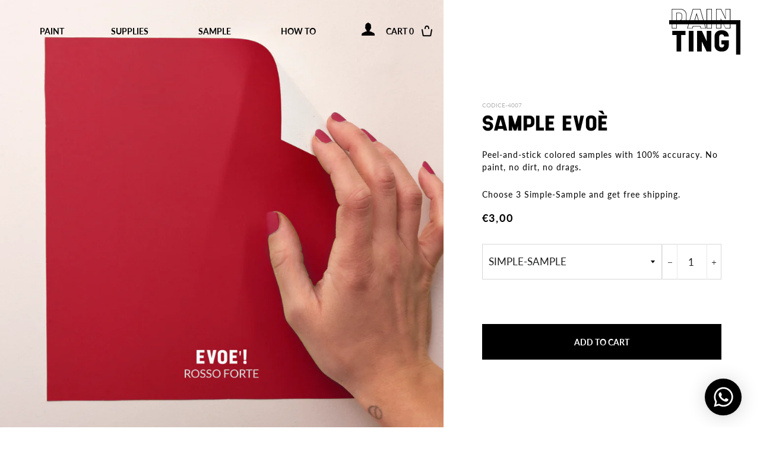

--- FILE ---
content_type: text/html; charset=utf-8
request_url: https://www.tingpaint.com/products/campione-colore-vernice-rossa
body_size: 37338
content:
<!doctype html>
<html class="no-js" lang="en">
<head>

  <!-- Basic page needs ================================================== -->
  <meta charset="utf-8">
  <meta http-equiv="X-UA-Compatible" content="IE=edge,chrome=1">

  
    <link rel="shortcut icon" href="//www.tingpaint.com/cdn/shop/files/favicon_32x32.jpg?v=1613642584" type="image/png" />
  

  <!-- Title and description ================================================== -->
  <title>
  SAMPLE EVOÈ | campione colore vernice rossa &ndash; Habitus srl
  </title>

  
  <meta name="description" content="Il nostro campione colore vernice rossa EVOÈ è un adesivo attacca e stacca che replica il colore al 100% senza sporcare il muro">
  

  <!-- Helpers ================================================== -->
  <!-- /snippets/social-meta-tags.liquid -->




<meta property="og:site_name" content="Habitus srl">
<meta property="og:url" content="https://www.tingpaint.com/products/campione-colore-vernice-rossa">
<meta property="og:title" content="SAMPLE EVOÈ | campione colore vernice rossa">
<meta property="og:type" content="product">
<meta property="og:description" content="Il nostro campione colore vernice rossa EVOÈ è un adesivo attacca e stacca che replica il colore al 100% senza sporcare il muro">

  <meta property="og:price:amount" content="3,00">
  <meta property="og:price:currency" content="EUR">

<meta property="og:image" content="http://www.tingpaint.com/cdn/shop/products/sample_evoe_sezcopia16.25.15_1200x1200.jpg?v=1620658975"><meta property="og:image" content="http://www.tingpaint.com/cdn/shop/products/sample_evoe_sez_1200x1200.jpg?v=1669717124"><meta property="og:image" content="http://www.tingpaint.com/cdn/shop/products/sample_evoe_sez_2bef9cb2-60d8-4294-b20e-c25aa6974888_1200x1200.jpg?v=1669732751">
<meta property="og:image:secure_url" content="https://www.tingpaint.com/cdn/shop/products/sample_evoe_sezcopia16.25.15_1200x1200.jpg?v=1620658975"><meta property="og:image:secure_url" content="https://www.tingpaint.com/cdn/shop/products/sample_evoe_sez_1200x1200.jpg?v=1669717124"><meta property="og:image:secure_url" content="https://www.tingpaint.com/cdn/shop/products/sample_evoe_sez_2bef9cb2-60d8-4294-b20e-c25aa6974888_1200x1200.jpg?v=1669732751">


<meta name="twitter:card" content="summary_large_image">
<meta name="twitter:title" content="SAMPLE EVOÈ | campione colore vernice rossa">
<meta name="twitter:description" content="Il nostro campione colore vernice rossa EVOÈ è un adesivo attacca e stacca che replica il colore al 100% senza sporcare il muro">

  <link rel="canonical" href="https://www.tingpaint.com/products/campione-colore-vernice-rossa">
  <meta name="viewport" content="width=device-width,initial-scale=1,shrink-to-fit=no">
  <meta name="theme-color" content="#1f2021">
  <meta name="p:domain_verify" content="3c5c149eef78e2e3e48f4c7f1bad1701"/>

  <!-- CSS ================================================== -->
  <link rel="stylesheet" href="https://cdn.jsdelivr.net/npm/bootstrap@4.5.3/dist/css/bootstrap.min.css" integrity="sha384-TX8t27EcRE3e/ihU7zmQxVncDAy5uIKz4rEkgIXeMed4M0jlfIDPvg6uqKI2xXr2" crossorigin="anonymous">
  <link href="//www.tingpaint.com/cdn/shop/t/28/assets/timber.scss.css?v=57563150315859477971763903857" rel="stylesheet" type="text/css" media="all" />
  <link href="//www.tingpaint.com/cdn/shop/t/28/assets/theme.scss.css?v=137301218010649534721763903857" rel="stylesheet" type="text/css" media="all" />
  <link href="//www.tingpaint.com/cdn/shop/t/28/assets/glider.min.css?v=78131224629646750011670926098" rel="stylesheet" type="text/css" media="all" />
  <link href="//www.tingpaint.com/cdn/shop/t/28/assets/ting.css?v=61380430489661996081727344687" rel="stylesheet" type="text/css" media="all" />

  <!-- Sections ================================================== -->
  <script>
    window.theme = window.theme || {};
    theme.strings = {
      zoomClose: "Close (Esc)",
      zoomPrev: "Previous (Left arrow key)",
      zoomNext: "Next (Right arrow key)",
      moneyFormat: "€{{amount_with_comma_separator}}",
      addressError: "Error looking up that address",
      addressNoResults: "No results for that address",
      addressQueryLimit: "You have exceeded the Google API usage limit. Consider upgrading to a \u003ca href=\"https:\/\/developers.google.com\/maps\/premium\/usage-limits\"\u003ePremium Plan\u003c\/a\u003e.",
      authError: "There was a problem authenticating your Google Maps account.",
      cartEmpty: "Your cart is currently empty.",
      cartCookie: "Enable cookies to use the shopping cart",
      cartSavings: "You're saving [savings]",
      productSlideLabel: "Slide [slide_number] of [slide_max]."
    };
    theme.settings = {
      cartType: "drawer",
      gridType: null
    };
  </script>

  <script src="//www.tingpaint.com/cdn/shop/t/28/assets/jquery-2.2.3.min.js?v=58211863146907186831670926097" type="text/javascript"></script>

  <script src="//www.tingpaint.com/cdn/shop/t/28/assets/lazysizes.min.js?v=155223123402716617051670926098" async="async"></script>
  <script src="//www.tingpaint.com/cdn/shop/t/28/assets/glider.min.js?v=106908827735926549361670926094" async="async"></script>
  <script src="//www.tingpaint.com/cdn/shop/t/28/assets/jquery.marquee.min.js?v=112850744020378214981670926098" async="async"></script>
  <script src="//www.tingpaint.com/cdn/shop/t/28/assets/theme.js?v=73776679996051049441673371366" defer="defer"></script>

  <!-- Header hook for plugins ================================================== -->
  <script>window.performance && window.performance.mark && window.performance.mark('shopify.content_for_header.start');</script><meta name="google-site-verification" content="GLMk3OScPEm_JvovVx7PPJT5d8z0-9joQq9w6Kdact0">
<meta id="shopify-digital-wallet" name="shopify-digital-wallet" content="/50665554117/digital_wallets/dialog">
<meta name="shopify-checkout-api-token" content="3863624acbe5a0393a4903089d08a262">
<meta id="in-context-paypal-metadata" data-shop-id="50665554117" data-venmo-supported="false" data-environment="production" data-locale="en_US" data-paypal-v4="true" data-currency="EUR">
<link rel="alternate" hreflang="x-default" href="https://www.tingpaint.com/products/campione-colore-vernice-rossa">
<link rel="alternate" hreflang="en" href="https://www.tingpaint.com/products/campione-colore-vernice-rossa">
<link rel="alternate" hreflang="it" href="https://www.tingpaint.com/it/products/campione-colore-vernice-rossa">
<link rel="alternate" type="application/json+oembed" href="https://www.tingpaint.com/products/campione-colore-vernice-rossa.oembed">
<script async="async" src="/checkouts/internal/preloads.js?locale=en-IT"></script>
<link rel="preconnect" href="https://shop.app" crossorigin="anonymous">
<script async="async" src="https://shop.app/checkouts/internal/preloads.js?locale=en-IT&shop_id=50665554117" crossorigin="anonymous"></script>
<script id="apple-pay-shop-capabilities" type="application/json">{"shopId":50665554117,"countryCode":"IT","currencyCode":"EUR","merchantCapabilities":["supports3DS"],"merchantId":"gid:\/\/shopify\/Shop\/50665554117","merchantName":"Habitus srl","requiredBillingContactFields":["postalAddress","email"],"requiredShippingContactFields":["postalAddress","email"],"shippingType":"shipping","supportedNetworks":["visa","maestro","masterCard","amex"],"total":{"type":"pending","label":"Habitus srl","amount":"1.00"},"shopifyPaymentsEnabled":true,"supportsSubscriptions":true}</script>
<script id="shopify-features" type="application/json">{"accessToken":"3863624acbe5a0393a4903089d08a262","betas":["rich-media-storefront-analytics"],"domain":"www.tingpaint.com","predictiveSearch":true,"shopId":50665554117,"locale":"en"}</script>
<script>var Shopify = Shopify || {};
Shopify.shop = "tingpaint.myshopify.com";
Shopify.locale = "en";
Shopify.currency = {"active":"EUR","rate":"1.0"};
Shopify.country = "IT";
Shopify.theme = {"name":"tingpaint.myshopify.com\/online","id":131865936069,"schema_name":"Brooklyn","schema_version":"17.2.0","theme_store_id":null,"role":"main"};
Shopify.theme.handle = "null";
Shopify.theme.style = {"id":null,"handle":null};
Shopify.cdnHost = "www.tingpaint.com/cdn";
Shopify.routes = Shopify.routes || {};
Shopify.routes.root = "/";</script>
<script type="module">!function(o){(o.Shopify=o.Shopify||{}).modules=!0}(window);</script>
<script>!function(o){function n(){var o=[];function n(){o.push(Array.prototype.slice.apply(arguments))}return n.q=o,n}var t=o.Shopify=o.Shopify||{};t.loadFeatures=n(),t.autoloadFeatures=n()}(window);</script>
<script>
  window.ShopifyPay = window.ShopifyPay || {};
  window.ShopifyPay.apiHost = "shop.app\/pay";
  window.ShopifyPay.redirectState = null;
</script>
<script id="shop-js-analytics" type="application/json">{"pageType":"product"}</script>
<script defer="defer" async type="module" src="//www.tingpaint.com/cdn/shopifycloud/shop-js/modules/v2/client.init-shop-cart-sync_IZsNAliE.en.esm.js"></script>
<script defer="defer" async type="module" src="//www.tingpaint.com/cdn/shopifycloud/shop-js/modules/v2/chunk.common_0OUaOowp.esm.js"></script>
<script type="module">
  await import("//www.tingpaint.com/cdn/shopifycloud/shop-js/modules/v2/client.init-shop-cart-sync_IZsNAliE.en.esm.js");
await import("//www.tingpaint.com/cdn/shopifycloud/shop-js/modules/v2/chunk.common_0OUaOowp.esm.js");

  window.Shopify.SignInWithShop?.initShopCartSync?.({"fedCMEnabled":true,"windoidEnabled":true});

</script>
<script>
  window.Shopify = window.Shopify || {};
  if (!window.Shopify.featureAssets) window.Shopify.featureAssets = {};
  window.Shopify.featureAssets['shop-js'] = {"shop-cart-sync":["modules/v2/client.shop-cart-sync_DLOhI_0X.en.esm.js","modules/v2/chunk.common_0OUaOowp.esm.js"],"init-fed-cm":["modules/v2/client.init-fed-cm_C6YtU0w6.en.esm.js","modules/v2/chunk.common_0OUaOowp.esm.js"],"shop-button":["modules/v2/client.shop-button_BCMx7GTG.en.esm.js","modules/v2/chunk.common_0OUaOowp.esm.js"],"shop-cash-offers":["modules/v2/client.shop-cash-offers_BT26qb5j.en.esm.js","modules/v2/chunk.common_0OUaOowp.esm.js","modules/v2/chunk.modal_CGo_dVj3.esm.js"],"init-windoid":["modules/v2/client.init-windoid_B9PkRMql.en.esm.js","modules/v2/chunk.common_0OUaOowp.esm.js"],"init-shop-email-lookup-coordinator":["modules/v2/client.init-shop-email-lookup-coordinator_DZkqjsbU.en.esm.js","modules/v2/chunk.common_0OUaOowp.esm.js"],"shop-toast-manager":["modules/v2/client.shop-toast-manager_Di2EnuM7.en.esm.js","modules/v2/chunk.common_0OUaOowp.esm.js"],"shop-login-button":["modules/v2/client.shop-login-button_BtqW_SIO.en.esm.js","modules/v2/chunk.common_0OUaOowp.esm.js","modules/v2/chunk.modal_CGo_dVj3.esm.js"],"avatar":["modules/v2/client.avatar_BTnouDA3.en.esm.js"],"pay-button":["modules/v2/client.pay-button_CWa-C9R1.en.esm.js","modules/v2/chunk.common_0OUaOowp.esm.js"],"init-shop-cart-sync":["modules/v2/client.init-shop-cart-sync_IZsNAliE.en.esm.js","modules/v2/chunk.common_0OUaOowp.esm.js"],"init-customer-accounts":["modules/v2/client.init-customer-accounts_DenGwJTU.en.esm.js","modules/v2/client.shop-login-button_BtqW_SIO.en.esm.js","modules/v2/chunk.common_0OUaOowp.esm.js","modules/v2/chunk.modal_CGo_dVj3.esm.js"],"init-shop-for-new-customer-accounts":["modules/v2/client.init-shop-for-new-customer-accounts_JdHXxpS9.en.esm.js","modules/v2/client.shop-login-button_BtqW_SIO.en.esm.js","modules/v2/chunk.common_0OUaOowp.esm.js","modules/v2/chunk.modal_CGo_dVj3.esm.js"],"init-customer-accounts-sign-up":["modules/v2/client.init-customer-accounts-sign-up_D6__K_p8.en.esm.js","modules/v2/client.shop-login-button_BtqW_SIO.en.esm.js","modules/v2/chunk.common_0OUaOowp.esm.js","modules/v2/chunk.modal_CGo_dVj3.esm.js"],"checkout-modal":["modules/v2/client.checkout-modal_C_ZQDY6s.en.esm.js","modules/v2/chunk.common_0OUaOowp.esm.js","modules/v2/chunk.modal_CGo_dVj3.esm.js"],"shop-follow-button":["modules/v2/client.shop-follow-button_XetIsj8l.en.esm.js","modules/v2/chunk.common_0OUaOowp.esm.js","modules/v2/chunk.modal_CGo_dVj3.esm.js"],"lead-capture":["modules/v2/client.lead-capture_DvA72MRN.en.esm.js","modules/v2/chunk.common_0OUaOowp.esm.js","modules/v2/chunk.modal_CGo_dVj3.esm.js"],"shop-login":["modules/v2/client.shop-login_ClXNxyh6.en.esm.js","modules/v2/chunk.common_0OUaOowp.esm.js","modules/v2/chunk.modal_CGo_dVj3.esm.js"],"payment-terms":["modules/v2/client.payment-terms_CNlwjfZz.en.esm.js","modules/v2/chunk.common_0OUaOowp.esm.js","modules/v2/chunk.modal_CGo_dVj3.esm.js"]};
</script>
<script>(function() {
  var isLoaded = false;
  function asyncLoad() {
    if (isLoaded) return;
    isLoaded = true;
    var urls = ["https:\/\/chimpstatic.com\/mcjs-connected\/js\/users\/00fd55b19b21f722e4ed4dec0\/f42afba1272595275c36a7310.js?shop=tingpaint.myshopify.com","https:\/\/gdprcdn.b-cdn.net\/js\/gdpr_cookie_consent.min.js?shop=tingpaint.myshopify.com","https:\/\/cdn.fera.ai\/js\/fera.placeholder.js?shop=tingpaint.myshopify.com","https:\/\/cdn.shopify.com\/s\/files\/1\/0033\/3538\/9233\/files\/pushdaddy_v8.js?v=1631170440\u0026shop=tingpaint.myshopify.com","\/\/shopify.privy.com\/widget.js?shop=tingpaint.myshopify.com"];
    for (var i = 0; i < urls.length; i++) {
      var s = document.createElement('script');
      s.type = 'text/javascript';
      s.async = true;
      s.src = urls[i];
      var x = document.getElementsByTagName('script')[0];
      x.parentNode.insertBefore(s, x);
    }
  };
  if(window.attachEvent) {
    window.attachEvent('onload', asyncLoad);
  } else {
    window.addEventListener('load', asyncLoad, false);
  }
})();</script>
<script id="__st">var __st={"a":50665554117,"offset":3600,"reqid":"472e2b0a-426e-4bce-8d73-7f6ee74fee73-1768510552","pageurl":"www.tingpaint.com\/products\/campione-colore-vernice-rossa","u":"54185fde463a","p":"product","rtyp":"product","rid":6598542655685};</script>
<script>window.ShopifyPaypalV4VisibilityTracking = true;</script>
<script id="captcha-bootstrap">!function(){'use strict';const t='contact',e='account',n='new_comment',o=[[t,t],['blogs',n],['comments',n],[t,'customer']],c=[[e,'customer_login'],[e,'guest_login'],[e,'recover_customer_password'],[e,'create_customer']],r=t=>t.map((([t,e])=>`form[action*='/${t}']:not([data-nocaptcha='true']) input[name='form_type'][value='${e}']`)).join(','),a=t=>()=>t?[...document.querySelectorAll(t)].map((t=>t.form)):[];function s(){const t=[...o],e=r(t);return a(e)}const i='password',u='form_key',d=['recaptcha-v3-token','g-recaptcha-response','h-captcha-response',i],f=()=>{try{return window.sessionStorage}catch{return}},m='__shopify_v',_=t=>t.elements[u];function p(t,e,n=!1){try{const o=window.sessionStorage,c=JSON.parse(o.getItem(e)),{data:r}=function(t){const{data:e,action:n}=t;return t[m]||n?{data:e,action:n}:{data:t,action:n}}(c);for(const[e,n]of Object.entries(r))t.elements[e]&&(t.elements[e].value=n);n&&o.removeItem(e)}catch(o){console.error('form repopulation failed',{error:o})}}const l='form_type',E='cptcha';function T(t){t.dataset[E]=!0}const w=window,h=w.document,L='Shopify',v='ce_forms',y='captcha';let A=!1;((t,e)=>{const n=(g='f06e6c50-85a8-45c8-87d0-21a2b65856fe',I='https://cdn.shopify.com/shopifycloud/storefront-forms-hcaptcha/ce_storefront_forms_captcha_hcaptcha.v1.5.2.iife.js',D={infoText:'Protected by hCaptcha',privacyText:'Privacy',termsText:'Terms'},(t,e,n)=>{const o=w[L][v],c=o.bindForm;if(c)return c(t,g,e,D).then(n);var r;o.q.push([[t,g,e,D],n]),r=I,A||(h.body.append(Object.assign(h.createElement('script'),{id:'captcha-provider',async:!0,src:r})),A=!0)});var g,I,D;w[L]=w[L]||{},w[L][v]=w[L][v]||{},w[L][v].q=[],w[L][y]=w[L][y]||{},w[L][y].protect=function(t,e){n(t,void 0,e),T(t)},Object.freeze(w[L][y]),function(t,e,n,w,h,L){const[v,y,A,g]=function(t,e,n){const i=e?o:[],u=t?c:[],d=[...i,...u],f=r(d),m=r(i),_=r(d.filter((([t,e])=>n.includes(e))));return[a(f),a(m),a(_),s()]}(w,h,L),I=t=>{const e=t.target;return e instanceof HTMLFormElement?e:e&&e.form},D=t=>v().includes(t);t.addEventListener('submit',(t=>{const e=I(t);if(!e)return;const n=D(e)&&!e.dataset.hcaptchaBound&&!e.dataset.recaptchaBound,o=_(e),c=g().includes(e)&&(!o||!o.value);(n||c)&&t.preventDefault(),c&&!n&&(function(t){try{if(!f())return;!function(t){const e=f();if(!e)return;const n=_(t);if(!n)return;const o=n.value;o&&e.removeItem(o)}(t);const e=Array.from(Array(32),(()=>Math.random().toString(36)[2])).join('');!function(t,e){_(t)||t.append(Object.assign(document.createElement('input'),{type:'hidden',name:u})),t.elements[u].value=e}(t,e),function(t,e){const n=f();if(!n)return;const o=[...t.querySelectorAll(`input[type='${i}']`)].map((({name:t})=>t)),c=[...d,...o],r={};for(const[a,s]of new FormData(t).entries())c.includes(a)||(r[a]=s);n.setItem(e,JSON.stringify({[m]:1,action:t.action,data:r}))}(t,e)}catch(e){console.error('failed to persist form',e)}}(e),e.submit())}));const S=(t,e)=>{t&&!t.dataset[E]&&(n(t,e.some((e=>e===t))),T(t))};for(const o of['focusin','change'])t.addEventListener(o,(t=>{const e=I(t);D(e)&&S(e,y())}));const B=e.get('form_key'),M=e.get(l),P=B&&M;t.addEventListener('DOMContentLoaded',(()=>{const t=y();if(P)for(const e of t)e.elements[l].value===M&&p(e,B);[...new Set([...A(),...v().filter((t=>'true'===t.dataset.shopifyCaptcha))])].forEach((e=>S(e,t)))}))}(h,new URLSearchParams(w.location.search),n,t,e,['guest_login'])})(!0,!0)}();</script>
<script integrity="sha256-4kQ18oKyAcykRKYeNunJcIwy7WH5gtpwJnB7kiuLZ1E=" data-source-attribution="shopify.loadfeatures" defer="defer" src="//www.tingpaint.com/cdn/shopifycloud/storefront/assets/storefront/load_feature-a0a9edcb.js" crossorigin="anonymous"></script>
<script crossorigin="anonymous" defer="defer" src="//www.tingpaint.com/cdn/shopifycloud/storefront/assets/shopify_pay/storefront-65b4c6d7.js?v=20250812"></script>
<script data-source-attribution="shopify.dynamic_checkout.dynamic.init">var Shopify=Shopify||{};Shopify.PaymentButton=Shopify.PaymentButton||{isStorefrontPortableWallets:!0,init:function(){window.Shopify.PaymentButton.init=function(){};var t=document.createElement("script");t.src="https://www.tingpaint.com/cdn/shopifycloud/portable-wallets/latest/portable-wallets.en.js",t.type="module",document.head.appendChild(t)}};
</script>
<script data-source-attribution="shopify.dynamic_checkout.buyer_consent">
  function portableWalletsHideBuyerConsent(e){var t=document.getElementById("shopify-buyer-consent"),n=document.getElementById("shopify-subscription-policy-button");t&&n&&(t.classList.add("hidden"),t.setAttribute("aria-hidden","true"),n.removeEventListener("click",e))}function portableWalletsShowBuyerConsent(e){var t=document.getElementById("shopify-buyer-consent"),n=document.getElementById("shopify-subscription-policy-button");t&&n&&(t.classList.remove("hidden"),t.removeAttribute("aria-hidden"),n.addEventListener("click",e))}window.Shopify?.PaymentButton&&(window.Shopify.PaymentButton.hideBuyerConsent=portableWalletsHideBuyerConsent,window.Shopify.PaymentButton.showBuyerConsent=portableWalletsShowBuyerConsent);
</script>
<script data-source-attribution="shopify.dynamic_checkout.cart.bootstrap">document.addEventListener("DOMContentLoaded",(function(){function t(){return document.querySelector("shopify-accelerated-checkout-cart, shopify-accelerated-checkout")}if(t())Shopify.PaymentButton.init();else{new MutationObserver((function(e,n){t()&&(Shopify.PaymentButton.init(),n.disconnect())})).observe(document.body,{childList:!0,subtree:!0})}}));
</script>
<link id="shopify-accelerated-checkout-styles" rel="stylesheet" media="screen" href="https://www.tingpaint.com/cdn/shopifycloud/portable-wallets/latest/accelerated-checkout-backwards-compat.css" crossorigin="anonymous">
<style id="shopify-accelerated-checkout-cart">
        #shopify-buyer-consent {
  margin-top: 1em;
  display: inline-block;
  width: 100%;
}

#shopify-buyer-consent.hidden {
  display: none;
}

#shopify-subscription-policy-button {
  background: none;
  border: none;
  padding: 0;
  text-decoration: underline;
  font-size: inherit;
  cursor: pointer;
}

#shopify-subscription-policy-button::before {
  box-shadow: none;
}

      </style>

<script>window.performance && window.performance.mark && window.performance.mark('shopify.content_for_header.end');</script>

  <script src="//www.tingpaint.com/cdn/shop/t/28/assets/modernizr.min.js?v=21391054748206432451670926092" type="text/javascript"></script>

  
  

  

<script>

  // https://tc39.github.io/ecma262/#sec-array.prototype.find
  if (!Array.prototype.find) {
    Object.defineProperty(Array.prototype, 'find', {
      value: function(predicate) {
        // 1. Let O be ? ToObject(this value).
        if (this == null) {
          throw TypeError('"this" is null or not defined');
        }

        var o = Object(this);

        // 2. Let len be ? ToLength(? Get(O, "length")).
        var len = o.length >>> 0;

        // 3. If IsCallable(predicate) is false, throw a TypeError exception.
        if (typeof predicate !== 'function') {
          throw TypeError('predicate must be a function');
        }

        // 4. If thisArg was supplied, let T be thisArg; else let T be undefined.
        var thisArg = arguments[1];

        // 5. Let k be 0.
        var k = 0;

        // 6. Repeat, while k < len
        while (k < len) {
          // a. Let Pk be ! ToString(k).
          // b. Let kValue be ? Get(O, Pk).
          // c. Let testResult be ToBoolean(? Call(predicate, T, < kValue, k, O >)).
          // d. If testResult is true, return kValue.
          var kValue = o[k];
          if (predicate.call(thisArg, kValue, k, o)) {
            return kValue;
          }
          // e. Increase k by 1.
          k++;
        }

        // 7. Return undefined.
        return undefined;
      },
      configurable: true,
      writable: true
    });
  }

  (function () {

    var useInternationalDomains = false;

    function buildLanguageList() {
      var languageListJson = '[{\
"name": "English",\
"endonym_name": "English",\
"iso_code": "en",\
"primary": true,\
"flag": "//www.tingpaint.com/cdn/shop/t/28/assets/en.png?7610",\
"domain": null\
},{\
"name": "Italian",\
"endonym_name": "Italiano",\
"iso_code": "it",\
"primary": false,\
"flag": "//www.tingpaint.com/cdn/shop/t/28/assets/it.png?7610",\
"domain": null\
}]';
      return JSON.parse(languageListJson);
    }

    function getSavedLocale(langList) {
      var savedLocale = localStorage.getItem('translation-lab-lang');
      var sl = savedLocale ? langList.find(x => x.iso_code.toLowerCase() === savedLocale.toLowerCase()) : null;
      return sl ? sl.iso_code : null;
    }

    function getBrowserLocale(langList) {
      var browserLocale = navigator.language;
      if (browserLocale) {
        var localeParts = browserLocale.split('-');
        var bl = localeParts[0] ? langList.find(x => x.iso_code.toLowerCase().startsWith(localeParts[0])) : null;
        return bl ? bl.iso_code : null;
      } else {
        return null;
      }
    }

    function redirectUrlBuilderFunction(primaryLocale) {
      var shopDomain = 'https://www.tingpaint.com';
      if (window.Shopify && window.Shopify.designMode) {
        shopDomain = 'https://tingpaint.myshopify.com';
      }
      var currentLocale = 'en'.toLowerCase();
      var currentLocaleRegEx = new RegExp('^\/' + currentLocale, "ig");
      var primaryLocaleLower = primaryLocale.toLowerCase();
      var pathname = window.location.pathname;
      var queryString = window.location.search || '';
      return function build(redirectLocale) {
        if (!redirectLocale) {
          return null;
        }
        var redirectLocaleLower = redirectLocale.toLowerCase();
        if (currentLocale !== redirectLocaleLower) {
          if (useInternationalDomains) {
            //var languageList = buildLanguageList();
            //var internationalDomain = languageList.find(function (x) { return x.iso_code.toLowerCase() === redirectLocaleLower; });
            //if (internationalDomain) {
            //  return 'https://' + internationalDomain.domain + pathname + queryString;
            //}
          }
          else {
            if (redirectLocaleLower === primaryLocaleLower) {
              return shopDomain + pathname.replace(currentLocaleRegEx, '') + queryString;
            } else if (primaryLocaleLower === currentLocale) {
              return shopDomain + '/' + redirectLocaleLower + pathname + queryString;
            } else {
              return shopDomain + '/' + pathname.replace(currentLocaleRegEx, redirectLocaleLower) + queryString;
            }
          }
        }
        return null;
      }
    }

    function getRedirectLocale(languageList) {
      var savedLocale = getSavedLocale(languageList);
      var browserLocale = getBrowserLocale(languageList);
      var preferredLocale = null;

      var redirectLocale = null;

      if (savedLocale) {
        redirectLocale = savedLocale;
      } else if (preferredLocale) {
        redirectLocale = preferredLocale;
      } else if (browserLocale) {
        redirectLocale = browserLocale;
      }
      return redirectLocale;
    }

    function configure() {
      var languageList = buildLanguageList();
      var primaryLanguage = languageList.find(function (x) { return x.primary; });
      if (!primaryLanguage && !primaryLanguage.iso_code) {
        // error: there should be atleast one language set as primary
        return;
      }

      var redirectUrlBuilder = redirectUrlBuilderFunction(primaryLanguage.iso_code);

      var redirectLocale = getRedirectLocale(languageList);

      var redirectUrl = redirectUrlBuilder(redirectLocale);
      redirectUrl && window.location.assign(redirectUrl);
    }

    if (window.Shopify && window.Shopify.designMode) {
      return;
    }

    var botPatterns = "(bot|Googlebot\/|Googlebot-Mobile|Googlebot-Image|Googlebot-News|Googlebot-Video|AdsBot-Google([^-]|$)|AdsBot-Google-Mobile|Feedfetcher-Google|Mediapartners-Google|APIs-Google|Page|Speed|Insights|Lighthouse|bingbot|Slurp|exabot|ia_archiver|YandexBot|YandexImages|YandexAccessibilityBot|YandexMobileBot|YandexMetrika|YandexTurbo|YandexImageResizer|YandexVideo|YandexAdNet|YandexBlogs|YandexCalendar|YandexDirect|YandexFavicons|YaDirectFetcher|YandexForDomain|YandexMarket|YandexMedia|YandexMobileScreenShotBot|YandexNews|YandexOntoDB|YandexPagechecker|YandexPartner|YandexRCA|YandexSearchShop|YandexSitelinks|YandexSpravBot|YandexTracker|YandexVertis|YandexVerticals|YandexWebmaster|YandexScreenshotBot|Baiduspider|facebookexternalhit|Sogou|DuckDuckBot|BUbiNG|crawler4j|S[eE][mM]rushBot|Google-Adwords-Instant|BingPreview\/|Bark[rR]owler|DuckDuckGo-Favicons-Bot|AppEngine-Google|Google Web Preview|acapbot|Baidu-YunGuanCe|Feedly|Feedspot|google-xrawler|Google-Structured-Data-Testing-Tool|Google-PhysicalWeb|Google Favicon|Google-Site-Verification|Gwene|SentiBot|FreshRSS)";
    var re = new RegExp(botPatterns, 'i');
    if (!re.test(navigator.userAgent)) {
      configure();
    }

  })();
</script>
<link href="//www.tingpaint.com/cdn/shop/t/28/assets/custom-fields.css?v=22656201399655097251706870925" rel="stylesheet" type="text/css" media="all" />
<script src="//www.tingpaint.com/cdn/shop/t/28/assets/custom-fields-widgets.js?v=2706296677974789471706870926" defer="defer"></script>
<!-- BEGIN app block: shopify://apps/t-lab-ai-language-translate/blocks/custom_translations/b5b83690-efd4-434d-8c6a-a5cef4019faf --><!-- BEGIN app snippet: custom_translation_scripts --><script>
(()=>{var o=/\([0-9]+?\)$/,M=/\r?\n|\r|\t|\xa0|\u200B|\u200E|&nbsp;| /g,v=/<\/?[a-z][\s\S]*>/i,t=/^(https?:\/\/|\/\/)[^\s/$.?#].[^\s]*$/i,k=/\{\{\s*([a-zA-Z_]\w*)\s*\}\}/g,p=/\{\{\s*([a-zA-Z_]\w*)\s*\}\}/,r=/^(https:)?\/\/cdn\.shopify\.com\/(.+)\.(png|jpe?g|gif|webp|svgz?|bmp|tiff?|ico|avif)/i,e=/^(https:)?\/\/cdn\.shopify\.com/i,a=/\b(?:https?|ftp)?:?\/\/?[^\s\/]+\/[^\s]+\.(?:png|jpe?g|gif|webp|svgz?|bmp|tiff?|ico|avif)\b/i,I=/url\(['"]?(.*?)['"]?\)/,m="__label:",i=document.createElement("textarea"),u={t:["src","data-src","data-source","data-href","data-zoom","data-master","data-bg","base-src"],i:["srcset","data-srcset"],o:["href","data-href"],u:["href","data-href","data-src","data-zoom"]},g=new Set(["img","picture","button","p","a","input"]),h=16.67,s=function(n){return n.nodeType===Node.ELEMENT_NODE},c=function(n){return n.nodeType===Node.TEXT_NODE};function w(n){return r.test(n.trim())||a.test(n.trim())}function b(n){return(n=>(n=n.trim(),t.test(n)))(n)||e.test(n.trim())}var l=function(n){return!n||0===n.trim().length};function j(n){return i.innerHTML=n,i.value}function T(n){return A(j(n))}function A(n){return n.trim().replace(o,"").replace(M,"").trim()}var _=1e3;function D(n){n=n.trim().replace(M,"").replace(/&amp;/g,"&").replace(/&gt;/g,">").replace(/&lt;/g,"<").trim();return n.length>_?N(n):n}function E(n){return n.trim().toLowerCase().replace(/^https:/i,"")}function N(n){for(var t=5381,r=0;r<n.length;r++)t=(t<<5)+t^n.charCodeAt(r);return(t>>>0).toString(36)}function f(n){for(var t=document.createElement("template"),r=(t.innerHTML=n,["SCRIPT","IFRAME","OBJECT","EMBED","LINK","META"]),e=/^(on\w+|srcdoc|style)$/i,a=document.createTreeWalker(t.content,NodeFilter.SHOW_ELEMENT),i=a.nextNode();i;i=a.nextNode()){var o=i;if(r.includes(o.nodeName))o.remove();else for(var u=o.attributes.length-1;0<=u;--u)e.test(o.attributes[u].name)&&o.removeAttribute(o.attributes[u].name)}return t.innerHTML}function d(n,t,r){void 0===r&&(r=20);for(var e=n,a=0;e&&e.parentElement&&a<r;){for(var i=e.parentElement,o=0,u=t;o<u.length;o++)for(var s=u[o],c=0,l=s.l;c<l.length;c++){var f=l[c];switch(f.type){case"class":for(var d=0,v=i.classList;d<v.length;d++){var p=v[d];if(f.value.test(p))return s.label}break;case"id":if(i.id&&f.value.test(i.id))return s.label;break;case"attribute":if(i.hasAttribute(f.name)){if(!f.value)return s.label;var m=i.getAttribute(f.name);if(m&&f.value.test(m))return s.label}}}e=i,a++}return"unknown"}function y(n,t){var r,e,a;"function"==typeof window.fetch&&"AbortController"in window?(r=new AbortController,e=setTimeout(function(){return r.abort()},3e3),fetch(n,{credentials:"same-origin",signal:r.signal}).then(function(n){return clearTimeout(e),n.ok?n.json():Promise.reject(n)}).then(t).catch(console.error)):((a=new XMLHttpRequest).onreadystatechange=function(){4===a.readyState&&200===a.status&&t(JSON.parse(a.responseText))},a.open("GET",n,!0),a.timeout=3e3,a.send())}function O(){var l=/([^\s]+)\.(png|jpe?g|gif|webp|svgz?|bmp|tiff?|ico|avif)$/i,f=/_(\{width\}x*|\{width\}x\{height\}|\d{3,4}x\d{3,4}|\d{3,4}x|x\d{3,4}|pinco|icon|thumb|small|compact|medium|large|grande|original|master)(_crop_\w+)*(@[2-3]x)*(.progressive)*$/i,d=/^(https?|ftp|file):\/\//i;function r(n){var t,r="".concat(n.path).concat(n.v).concat(null!=(r=n.size)?r:"",".").concat(n.p);return n.m&&(r="".concat(n.path).concat(n.m,"/").concat(n.v).concat(null!=(t=n.size)?t:"",".").concat(n.p)),n.host&&(r="".concat(null!=(t=n.protocol)?t:"","//").concat(n.host).concat(r)),n.g&&(r+=n.g),r}return{h:function(n){var t=!0,r=(d.test(n)||n.startsWith("//")||(t=!1,n="https://example.com"+n),t);n.startsWith("//")&&(r=!1,n="https:"+n);try{new URL(n)}catch(n){return null}var e,a,i,o,u,s,n=new URL(n),c=n.pathname.split("/").filter(function(n){return n});return c.length<1||(a=c.pop(),e=null!=(e=c.pop())?e:null,null===(a=a.match(l)))?null:(s=a[1],a=a[2],i=s.match(f),o=s,(u=null)!==i&&(o=s.substring(0,i.index),u=i[0]),s=0<c.length?"/"+c.join("/")+"/":"/",{protocol:r?n.protocol:null,host:t?n.host:null,path:s,g:n.search,m:e,v:o,size:u,p:a,version:n.searchParams.get("v"),width:n.searchParams.get("width")})},T:r,S:function(n){return(n.m?"/".concat(n.m,"/"):"/").concat(n.v,".").concat(n.p)},M:function(n){return(n.m?"/".concat(n.m,"/"):"/").concat(n.v,".").concat(n.p,"?v=").concat(n.version||"0")},k:function(n,t){return r({protocol:t.protocol,host:t.host,path:t.path,g:t.g,m:t.m,v:t.v,size:n.size,p:t.p,version:t.version,width:t.width})}}}var x,S,C={},H={};function q(p,n){var m=new Map,g=new Map,i=new Map,r=new Map,e=new Map,a=new Map,o=new Map,u=function(n){return n.toLowerCase().replace(/[\s\W_]+/g,"")},s=new Set(n.A.map(u)),c=0,l=!1,f=!1,d=O();function v(n,t,r){s.has(u(n))||n&&t&&(r.set(n,t),l=!0)}function t(n,t){if(n&&n.trim()&&0!==m.size){var r=A(n),e=H[r];if(e&&(p.log("dictionary",'Overlapping text: "'.concat(n,'" related to html: "').concat(e,'"')),t)&&(n=>{if(n)for(var t=h(n.outerHTML),r=t._,e=(t.I||(r=0),n.parentElement),a=0;e&&a<5;){var i=h(e.outerHTML),o=i.I,i=i._;if(o){if(p.log("dictionary","Ancestor depth ".concat(a,": overlap score=").concat(i.toFixed(3),", base=").concat(r.toFixed(3))),r<i)return 1;if(i<r&&0<r)return}e=e.parentElement,a++}})(t))p.log("dictionary",'Skipping text translation for "'.concat(n,'" because an ancestor HTML translation exists'));else{e=m.get(r);if(e)return e;var a=n;if(a&&a.trim()&&0!==g.size){for(var i,o,u,s=g.entries(),c=s.next();!c.done;){var l=c.value[0],f=c.value[1],d=a.trim().match(l);if(d&&1<d.length){i=l,o=f,u=d;break}c=s.next()}if(i&&o&&u){var v=u.slice(1),t=o.match(k);if(t&&t.length===v.length)return t.reduce(function(n,t,r){return n.replace(t,v[r])},o)}}}}return null}function h(n){var r,e,a;return!n||!n.trim()||0===i.size?{I:null,_:0}:(r=D(n),a=0,(e=null)!=(n=i.get(r))?{I:n,_:1}:(i.forEach(function(n,t){-1!==t.indexOf(r)&&(t=r.length/t.length,a<t)&&(a=t,e=n)}),{I:e,_:a}))}function w(n){return n&&n.trim()&&0!==i.size&&(n=D(n),null!=(n=i.get(n)))?n:null}function b(n){if(n&&n.trim()&&0!==r.size){var t=E(n),t=r.get(t);if(t)return t;t=d.h(n);if(t){n=d.M(t).toLowerCase(),n=r.get(n);if(n)return n;n=d.S(t).toLowerCase(),t=r.get(n);if(t)return t}}return null}function T(n){return!n||!n.trim()||0===e.size||void 0===(n=e.get(A(n)))?null:n}function y(n){return!n||!n.trim()||0===a.size||void 0===(n=a.get(E(n)))?null:n}function x(n){var t;return!n||!n.trim()||0===o.size?null:null!=(t=o.get(A(n)))?t:(t=D(n),void 0!==(n=o.get(t))?n:null)}function S(){var n={j:m,D:g,N:i,O:r,C:e,H:a,q:o,L:l,R:c,F:C};return JSON.stringify(n,function(n,t){return t instanceof Map?Object.fromEntries(t.entries()):t})}return{J:function(n,t){v(n,t,m)},U:function(n,t){n&&t&&(n=new RegExp("^".concat(n,"$"),"s"),g.set(n,t),l=!0)},$:function(n,t){var r;n!==t&&(v((r=j(r=n).trim().replace(M,"").trim()).length>_?N(r):r,t,i),c=Math.max(c,n.length))},P:function(n,t){v(n,t,r),(n=d.h(n))&&(v(d.M(n).toLowerCase(),t,r),v(d.S(n).toLowerCase(),t,r))},G:function(n,t){v(n.replace("[img-alt]","").replace(M,"").trim(),t,e)},B:function(n,t){v(n,t,a)},W:function(n,t){f=!0,v(n,t,o)},V:function(){return p.log("dictionary","Translation dictionaries: ",S),i.forEach(function(n,r){m.forEach(function(n,t){r!==t&&-1!==r.indexOf(t)&&(C[t]=A(n),H[t]=r)})}),p.log("dictionary","appliedTextTranslations: ",JSON.stringify(C)),p.log("dictionary","overlappingTexts: ",JSON.stringify(H)),{L:l,Z:f,K:t,X:w,Y:b,nn:T,tn:y,rn:x}}}}function z(n,t,r){function f(n,t){t=n.split(t);return 2===t.length?t[1].trim()?t:[t[0]]:[n]}var d=q(r,t);return n.forEach(function(n){if(n){var c,l=n.name,n=n.value;if(l&&n){if("string"==typeof n)try{c=JSON.parse(n)}catch(n){return void r.log("dictionary","Invalid metafield JSON for "+l,function(){return String(n)})}else c=n;c&&Object.keys(c).forEach(function(e){if(e){var n,t,r,a=c[e];if(a)if(e!==a)if(l.includes("judge"))r=T(e),d.W(r,a);else if(e.startsWith("[img-alt]"))d.G(e,a);else if(e.startsWith("[img-src]"))n=E(e.replace("[img-src]","")),d.P(n,a);else if(v.test(e))d.$(e,a);else if(w(e))n=E(e),d.P(n,a);else if(b(e))r=E(e),d.B(r,a);else if("/"===(n=(n=e).trim())[0]&&"/"!==n[1]&&(r=E(e),d.B(r,a),r=T(e),d.J(r,a)),p.test(e))(s=(r=e).match(k))&&0<s.length&&(t=r.replace(/[-\/\\^$*+?.()|[\]]/g,"\\$&"),s.forEach(function(n){t=t.replace(n,"(.*)")}),d.U(t,a));else if(e.startsWith(m))r=a.replace(m,""),s=e.replace(m,""),d.J(T(s),r);else{if("product_tags"===l)for(var i=0,o=["_",":"];i<o.length;i++){var u=(n=>{if(e.includes(n)){var t=f(e,n),r=f(a,n);if(t.length===r.length)return t.forEach(function(n,t){n!==r[t]&&(d.J(T(n),r[t]),d.J(T("".concat(n,":")),"".concat(r[t],":")))}),{value:void 0}}})(o[i]);if("object"==typeof u)return u.value}var s=T(e);s!==a&&d.J(s,a)}}})}}}),d.V()}function L(y,x){var e=[{label:"judge-me",l:[{type:"class",value:/jdgm/i},{type:"id",value:/judge-me/i},{type:"attribute",name:"data-widget-name",value:/review_widget/i}]}],a=O();function S(r,n,e){n.forEach(function(n){var t=r.getAttribute(n);t&&(t=n.includes("href")?e.tn(t):e.K(t))&&r.setAttribute(n,t)})}function M(n,t,r){var e,a=n.getAttribute(t);a&&((e=i(a=E(a.split("&")[0]),r))?n.setAttribute(t,e):(e=r.tn(a))&&n.setAttribute(t,e))}function k(n,t,r){var e=n.getAttribute(t);e&&(e=((n,t)=>{var r=(n=n.split(",").filter(function(n){return null!=n&&""!==n.trim()}).map(function(n){var n=n.trim().split(/\s+/),t=n[0].split("?"),r=t[0],t=t[1],t=t?t.split("&"):[],e=((n,t)=>{for(var r=0;r<n.length;r++)if(t(n[r]))return n[r];return null})(t,function(n){return n.startsWith("v=")}),t=t.filter(function(n){return!n.startsWith("v=")}),n=n[1];return{url:r,version:e,en:t.join("&"),size:n}}))[0].url;if(r=i(r=n[0].version?"".concat(r,"?").concat(n[0].version):r,t)){var e=a.h(r);if(e)return n.map(function(n){var t=n.url,r=a.h(t);return r&&(t=a.k(r,e)),n.en&&(r=t.includes("?")?"&":"?",t="".concat(t).concat(r).concat(n.en)),t=n.size?"".concat(t," ").concat(n.size):t}).join(",")}})(e,r))&&n.setAttribute(t,e)}function i(n,t){var r=a.h(n);return null===r?null:(n=t.Y(n))?null===(n=a.h(n))?null:a.k(r,n):(n=a.S(r),null===(t=t.Y(n))||null===(n=a.h(t))?null:a.k(r,n))}function A(n,t,r){var e,a,i,o;r.an&&(e=n,a=r.on,u.o.forEach(function(n){var t=e.getAttribute(n);if(!t)return!1;!t.startsWith("/")||t.startsWith("//")||t.startsWith(a)||(t="".concat(a).concat(t),e.setAttribute(n,t))})),i=n,r=u.u.slice(),o=t,r.forEach(function(n){var t,r=i.getAttribute(n);r&&(w(r)?(t=o.Y(r))&&i.setAttribute(n,t):(t=o.tn(r))&&i.setAttribute(n,t))})}function _(t,r){var n,e,a,i,o;u.t.forEach(function(n){return M(t,n,r)}),u.i.forEach(function(n){return k(t,n,r)}),e="alt",a=r,(o=(n=t).getAttribute(e))&&((i=a.nn(o))?n.setAttribute(e,i):(i=a.K(o))&&n.setAttribute(e,i))}return{un:function(n){return!(!n||!s(n)||x.sn.includes((n=n).tagName.toLowerCase())||n.classList.contains("tl-switcher-container")||(n=n.parentNode)&&["SCRIPT","STYLE"].includes(n.nodeName.toUpperCase()))},cn:function(n){if(c(n)&&null!=(t=n.textContent)&&t.trim()){if(y.Z)if("judge-me"===d(n,e,5)){var t=y.rn(n.textContent);if(t)return void(n.textContent=j(t))}var r,t=y.K(n.textContent,n.parentElement||void 0);t&&(r=n.textContent.trim().replace(o,"").trim(),n.textContent=j(n.textContent.replace(r,t)))}},ln:function(n){if(!!l(n.textContent)||!n.innerHTML)return!1;if(y.Z&&"judge-me"===d(n,e,5)){var t=y.rn(n.innerHTML);if(t)return n.innerHTML=f(t),!0}t=y.X(n.innerHTML);return!!t&&(n.innerHTML=f(t),!0)},fn:function(n){var t,r,e,a,i,o,u,s,c,l;switch(S(n,["data-label","title"],y),n.tagName.toLowerCase()){case"span":S(n,["data-tooltip"],y);break;case"a":A(n,y,x);break;case"input":c=u=y,(l=(s=o=n).getAttribute("type"))&&("submit"===l||"button"===l)&&(l=s.getAttribute("value"),c=c.K(l))&&s.setAttribute("value",c),S(o,["placeholder"],u);break;case"textarea":S(n,["placeholder"],y);break;case"img":_(n,y);break;case"picture":for(var f=y,d=n.childNodes,v=0;v<d.length;v++){var p=d[v];if(p.tagName)switch(p.tagName.toLowerCase()){case"source":k(p,"data-srcset",f),k(p,"srcset",f);break;case"img":_(p,f)}}break;case"div":s=l=y,(u=o=c=n)&&(o=o.style.backgroundImage||o.getAttribute("data-bg")||"")&&"none"!==o&&(o=o.match(I))&&o[1]&&(o=o[1],s=s.Y(o))&&(u.style.backgroundImage='url("'.concat(s,'")')),a=c,i=l,["src","data-src","data-bg"].forEach(function(n){return M(a,n,i)}),["data-bgset"].forEach(function(n){return k(a,n,i)}),["data-href"].forEach(function(n){return S(a,[n],i)});break;case"button":r=y,(e=(t=n).getAttribute("value"))&&(r=r.K(e))&&t.setAttribute("value",r);break;case"iframe":e=y,(r=(t=n).getAttribute("src"))&&(e=e.tn(r))&&t.setAttribute("src",e);break;case"video":for(var m=n,g=y,h=["src"],w=0;w<h.length;w++){var b=h[w],T=m.getAttribute(b);T&&(T=g.tn(T))&&m.setAttribute(b,T)}}},getImageTranslation:function(n){return i(n,y)}}}function R(s,c,l){r=c.dn,e=new WeakMap;var r,e,a={add:function(n){var t=Date.now()+r;e.set(n,t)},has:function(n){var t=null!=(t=e.get(n))?t:0;return!(Date.now()>=t&&(e.delete(n),1))}},i=[],o=[],f=[],d=[],u=2*h,v=3*h;function p(n){var t,r,e;n&&(n.nodeType===Node.TEXT_NODE&&s.un(n.parentElement)?s.cn(n):s.un(n)&&(n=n,s.fn(n),t=g.has(n.tagName.toLowerCase())||(t=(t=n).getBoundingClientRect(),r=window.innerHeight||document.documentElement.clientHeight,e=window.innerWidth||document.documentElement.clientWidth,r=t.top<=r&&0<=t.top+t.height,e=t.left<=e&&0<=t.left+t.width,r&&e),a.has(n)||(t?i:o).push(n)))}function m(n){if(l.log("messageHandler","Processing element:",n),s.un(n)){var t=s.ln(n);if(a.add(n),!t){var r=n.childNodes;l.log("messageHandler","Child nodes:",r);for(var e=0;e<r.length;e++)p(r[e])}}}requestAnimationFrame(function n(){for(var t=performance.now();0<i.length;){var r=i.shift();if(r&&!a.has(r)&&m(r),performance.now()-t>=v)break}requestAnimationFrame(n)}),requestAnimationFrame(function n(){for(var t=performance.now();0<o.length;){var r=o.shift();if(r&&!a.has(r)&&m(r),performance.now()-t>=u)break}requestAnimationFrame(n)}),c.vn&&requestAnimationFrame(function n(){for(var t=performance.now();0<f.length;){var r=f.shift();if(r&&s.fn(r),performance.now()-t>=u)break}requestAnimationFrame(n)}),c.pn&&requestAnimationFrame(function n(){for(var t=performance.now();0<d.length;){var r=d.shift();if(r&&s.cn(r),performance.now()-t>=u)break}requestAnimationFrame(n)});var n={subtree:!0,childList:!0,attributes:c.vn,characterData:c.pn};new MutationObserver(function(n){l.log("observer","Observer:",n);for(var t=0;t<n.length;t++){var r=n[t];switch(r.type){case"childList":for(var e=r.addedNodes,a=0;a<e.length;a++)p(e[a]);var i=r.target.childNodes;if(i.length<=10)for(var o=0;o<i.length;o++)p(i[o]);break;case"attributes":var u=r.target;s.un(u)&&u&&f.push(u);break;case"characterData":c.pn&&(u=r.target)&&u.nodeType===Node.TEXT_NODE&&d.push(u)}}}).observe(document.documentElement,n)}void 0===window.TranslationLab&&(window.TranslationLab={}),window.TranslationLab.CustomTranslations=(x=(()=>{var a;try{a=window.localStorage.getItem("tlab_debug_mode")||null}catch(n){a=null}return{log:function(n,t){for(var r=[],e=2;e<arguments.length;e++)r[e-2]=arguments[e];!a||"observer"===n&&"all"===a||("all"===a||a===n||"custom"===n&&"custom"===a)&&(n=r.map(function(n){if("function"==typeof n)try{return n()}catch(n){return"Error generating parameter: ".concat(n.message)}return n}),console.log.apply(console,[t].concat(n)))}}})(),S=null,{init:function(n,t){n&&!n.isPrimaryLocale&&n.translationsMetadata&&n.translationsMetadata.length&&(0<(t=((n,t,r,e)=>{function a(n,t){for(var r=[],e=2;e<arguments.length;e++)r[e-2]=arguments[e];for(var a=0,i=r;a<i.length;a++){var o=i[a];if(o&&void 0!==o[n])return o[n]}return t}var i=window.localStorage.getItem("tlab_feature_options"),o=null;if(i)try{o=JSON.parse(i)}catch(n){e.log("dictionary","Invalid tlab_feature_options JSON",String(n))}var r=a("useMessageHandler",!0,o,i=r),u=a("messageHandlerCooldown",2e3,o,i),s=a("localizeUrls",!1,o,i),c=a("processShadowRoot",!1,o,i),l=a("attributesMutations",!1,o,i),f=a("processCharacterData",!1,o,i),d=a("excludedTemplates",[],o,i),o=a("phraseIgnoreList",[],o,i);return e.log("dictionary","useMessageHandler:",r),e.log("dictionary","messageHandlerCooldown:",u),e.log("dictionary","localizeUrls:",s),e.log("dictionary","processShadowRoot:",c),e.log("dictionary","attributesMutations:",l),e.log("dictionary","processCharacterData:",f),e.log("dictionary","excludedTemplates:",d),e.log("dictionary","phraseIgnoreList:",o),{sn:["html","head","meta","script","noscript","style","link","canvas","svg","g","path","ellipse","br","hr"],locale:n,on:t,gn:r,dn:u,an:s,hn:c,vn:l,pn:f,mn:d,A:o}})(n.locale,n.on,t,x)).mn.length&&t.mn.includes(n.template)||(n=z(n.translationsMetadata,t,x),S=L(n,t),n.L&&(t.gn&&R(S,t,x),window.addEventListener("DOMContentLoaded",function(){function e(n){n=/\/products\/(.+?)(\?.+)?$/.exec(n);return n?n[1]:null}var n,t,r,a;(a=document.querySelector(".cbb-frequently-bought-selector-label-name"))&&"true"!==a.getAttribute("translated")&&(n=e(window.location.pathname))&&(t="https://".concat(window.location.host,"/products/").concat(n,".json"),r="https://".concat(window.location.host).concat(window.Shopify.routes.root,"products/").concat(n,".json"),y(t,function(n){a.childNodes.forEach(function(t){t.textContent===n.product.title&&y(r,function(n){t.textContent!==n.product.title&&(t.textContent=n.product.title,a.setAttribute("translated","true"))})})}),document.querySelectorAll('[class*="cbb-frequently-bought-selector-link"]').forEach(function(t){var n,r;"true"!==t.getAttribute("translated")&&(n=t.getAttribute("href"))&&(r=e(n))&&y("https://".concat(window.location.host).concat(window.Shopify.routes.root,"products/").concat(r,".json"),function(n){t.textContent!==n.product.title&&(t.textContent=n.product.title,t.setAttribute("translated","true"))})}))}))))},getImageTranslation:function(n){return x.log("dictionary","translationManager: ",S),S?S.getImageTranslation(n):null}})})();
</script><!-- END app snippet -->

<script>
  (function() {
    var ctx = {
      locale: 'en',
      isPrimaryLocale: true,
      rootUrl: '',
      translationsMetadata: [{},{"name":"product_tags","value":{}},{"name":"judge-me-product-review","value":null}],
      template: "product",
    };
    var settings = null;
    TranslationLab.CustomTranslations.init(ctx, settings);
  })()
</script>


<!-- END app block --><!-- BEGIN app block: shopify://apps/smart-filter-search/blocks/app-embed/5cc1944c-3014-4a2a-af40-7d65abc0ef73 --><link href="https://cdn.shopify.com/extensions/019bc06a-e1a0-798c-a490-600a3b72d540/smart-product-filters-607/assets/globo.filter.min.js" as="script" rel="preload">
<link rel="preconnect" href="https://filter-x1.globo.io" crossorigin>
<link rel="dns-prefetch" href="https://filter-x1.globo.io"><link rel="stylesheet" href="https://cdn.shopify.com/extensions/019bc06a-e1a0-798c-a490-600a3b72d540/smart-product-filters-607/assets/globo.search.css" media="print" onload="this.media='all'">

<meta id="search_terms_value" content="" />
<!-- BEGIN app snippet: global.variables --><script>
  window.shopCurrency = "EUR";
  window.shopCountry = "IT";
  window.shopLanguageCode = "en";

  window.currentCurrency = "EUR";
  window.currentCountry = "IT";
  window.currentLanguageCode = "en";

  window.shopCustomer = false

  window.useCustomTreeTemplate = false;
  window.useCustomProductTemplate = false;

  window.GloboFilterRequestOrigin = "https://www.tingpaint.com";
  window.GloboFilterShopifyDomain = "tingpaint.myshopify.com";
  window.GloboFilterSFAT = "";
  window.GloboFilterSFApiVersion = "2025-04";
  window.GloboFilterProxyPath = "/apps/globofilters";
  window.GloboFilterRootUrl = "";
  window.GloboFilterTranslation = {"search":{"suggestions":"Suggerimenti","collections":"Collezioni","pages":"Pagine","product":"Prodotto","products":"Prodotti","view_all":"Cerca per","not_found":"Sorry, nothing found for"},"form":{"heading":"Search products","select":"-- Select --","search":"Search","submit":"Search","clear":"Clear"},"filter":{"filter_by":"Filtra per","clear_all":"Cancella tutto","view":"Guarda","clear":"Cancella","in_stock":"In Stock","out_of_stock":"Out of Stock","ready_to_ship":"Ready to ship","search":"Search options"},"sort":{"sort_by":"Ordina per","manually":"Featured","availability_in_stock_first":"Availability","best_selling":"Best Selling","alphabetically_a_z":"Alphabetically, A-Z","alphabetically_z_a":"Alphabetically, Z-A","price_low_to_high":"Price, low to high","price_high_to_low":"Price, high to low","date_new_to_old":"Date, new to old","date_old_to_new":"Date, old to new","sale_off":"% Sale off"},"product":{"add_to_cart":"Add to cart","unavailable":"Unavailable","sold_out":"Sold out","sale":"Sale","load_more":"Load more","limit":"Show","search":"Cerca prodotti","no_results":"Nessun prodotto trovato"},"labels":{"357836":"TREND","357841":"COLOR"}};
  window.isMultiCurrency =false;
  window.globoEmbedFilterAssetsUrl = 'https://cdn.shopify.com/extensions/019bc06a-e1a0-798c-a490-600a3b72d540/smart-product-filters-607/assets/';
  window.assetsUrl = window.globoEmbedFilterAssetsUrl;
  window.GloboMoneyFormat = "€{{amount_with_comma_separator}}";
</script><!-- END app snippet -->
<script type="text/javascript" hs-ignore data-ccm-injected>
document.getElementsByTagName('html')[0].classList.add('spf-filter-loading', 'spf-has-filter');
window.enabledEmbedFilter = true;
window.sortByRelevance = false;
window.moneyFormat = "€{{amount_with_comma_separator}}";
window.GloboMoneyWithCurrencyFormat = "€{{amount_with_comma_separator}} EUR";
window.filesUrl = '//www.tingpaint.com/cdn/shop/files/';
window.GloboThemesInfo ={"120017191109":{"id":120017191109,"name":"TingTheme","theme_store_id":730,"theme_name":"Brooklyn","theme_version":"17.2.0"},"122000801989":{"id":122000801989,"name":"TingTheme - Lancio sito","theme_store_id":730,"theme_name":"Brooklyn","theme_version":"17.2.0"},"122743357637":{"id":122743357637,"name":"DO NOT DELETE - Custom Fields Assets Storage","theme_store_id":null},"125674979525":{"id":125674979525,"name":"Copy of TingTheme","theme_store_id":730,"theme_name":"Brooklyn","theme_version":"17.2.0"},"127473254597":{"id":127473254597,"name":"Test tanica 1L","theme_store_id":730,"theme_name":"Brooklyn","theme_version":"17.2.0"},"129014628549":{"id":129014628549,"name":"Ripristino da prima modifica slider","theme_store_id":730,"theme_name":"Brooklyn","theme_version":"17.2.0"},"131865936069":{"id":131865936069,"name":"tingpaint.myshopify.com\/online","theme_store_id":730,"theme_name":"Brooklyn","theme_version":"17.2.0"},"153863258459":{"id":153863258459,"name":"Dawn","theme_store_id":887,"theme_name":"Dawn"}};



var GloboEmbedFilterConfig = {
api: {filterUrl: "https://filter-x1.globo.io/filter",searchUrl: "https://filter-x1.globo.io/search", url: "https://filter-x1.globo.io"},
shop: {
name: "Habitus srl",
url: "https://www.tingpaint.com",
domain: "tingpaint.myshopify.com",
locale: "en",
cur_locale: "en",
predictive_search_url: "/search/suggest",
country_code: "IT",
root_url: "",
cart_url: "/cart",
search_url: "/search",
cart_add_url: "/cart/add",
search_terms_value: "",
product_image: {width: 500, height: 500},
no_image_url: "https://cdn.shopify.com/s/images/themes/product-1.png",
swatches: [],
swatchConfig: {"enable":false},
enableRecommendation: false,
hideOneValue: true,
newUrlStruct: true,
newUrlForSEO: false,redirects: [],
images: {},
settings: {"color_body_bg":"#ffffff","color_headings":"#000000","color_body_text":"#000000","color_borders":"#000000","color_button_text":"#ffffff","color_primary":"#1f2021","color_secondary":"#000000","color_product_background":"#f6f6f6","color_sale_tag":"#000000","color_input":"#f6f6f6","color_newsletter":"#f6f6f6","color_drawer_background":"#000000","color_drawer_text":"#ffffff","color_drawer_border":"#000000","color_drawer_button":"#000000","color_drawer_button_text":"#ffffff","type_header_family":{"error":"json not allowed for this object"},"type_header_base_size":"30px","type_header_border_thickness":"1px","type_accent_family":{"error":"json not allowed for this object"},"type_accent_transform":true,"type_accent_spacing":true,"type_accent_subheadings":true,"type_base_family":{"error":"json not allowed for this object"},"type_base_size":"14px","type_base_italize_titles":true,"cart_type":"drawer","cart_notes_enable":false,"social_facebook_link":"","social_twitter_link":"","social_pinterest_link":"","social_instagram_link":"","social_snapchat_link":"","social_google_plus_link":"","social_tumblr_link":"","social_youtube_link":"","social_vimeo_link":"","social_fancy_link":"","share_facebook":true,"share_twitter":true,"share_pinterest":true,"favicon":"\/\/www.tingpaint.com\/cdn\/shop\/files\/favicon.jpg?v=1613642584","language_switcher_enabled":true,"language_switcher_position":"top-right","language_switcher_spacing_top":"55","language_switcher_spacing_right":"20","language_switcher_spacing_bottom":"20","language_switcher_spacing_left":"20","language_switcher_flags":false,"language_switcher_label":"language-name","language_switcher_font_size":"14px","language_switcher_font_weight":"normal","language_switcher_border_width":1,"language_switcher_text_color":"#5c5c5c","language_switcher_background_color":"#ffffff","language_switcher_border_color":"#000000","language_switcher_custom_css":"@media screen and (max-width: 768px) {}","checkout_header_image":null,"checkout_logo_image":"\/\/www.tingpaint.com\/cdn\/shop\/files\/POSITIVO.png?v=1613648694","checkout_logo_position":"left","checkout_logo_size":"large","checkout_body_background_image":null,"checkout_body_background_color":"#fff","checkout_input_background_color_mode":"white","checkout_sidebar_background_image":null,"checkout_sidebar_background_color":"#000000","checkout_heading_font":"Lato","checkout_body_font":"Lato","checkout_accent_color":"#000000","checkout_button_color":"#000000","checkout_error_color":"#e32c2b","customer_layout":"customer_area"},
gridSettings: {"layout":"app","useCustomTemplate":false,"useCustomTreeTemplate":false,"skin":4,"limits":[12,24,32,48],"productsPerPage":32,"sorts":["stock-descending","best-selling","title-ascending","title-descending","price-ascending","price-descending","created-descending","created-ascending","sale-descending"],"noImageUrl":"https:\/\/cdn.shopify.com\/s\/images\/themes\/product-1.png","imageWidth":"500","imageHeight":"500","imageRatio":100,"imageSize":"500_500","alignment":"left","hideOneValue":true,"elements":["soldoutLabel","saleLabel","price","secondImage"],"saleLabelClass":" sale-percent","saleMode":2,"gridItemClass":"spf-col-xl-3 spf-col-lg-4 spf-col-md-6 spf-col-sm-12 spf-col-12","swatchClass":"","swatchConfig":{"enable":false},"variant_redirect":false,"showSelectedVariantInfo":true},
home_filter: false,
page: "product",
sorts: ["stock-descending","best-selling","title-ascending","title-descending","price-ascending","price-descending","created-descending","created-ascending","sale-descending"],
limits: [12,24,32,48],
cache: true,
layout: "app",
marketTaxInclusion: false,
priceTaxesIncluded: true,
customerTaxesIncluded: true,
useCustomTemplate: false,
hasQuickviewTemplate: false
},
analytic: {"enableViewProductAnalytic":true,"enableSearchAnalytic":true,"enableFilterAnalytic":true,"enableATCAnalytic":false},
taxes: [],
special_countries: null,
adjustments: false,
year_make_model: {
id: 0,
prefix: "gff_",
heading: "",
showSearchInput: false,
showClearAllBtn: false
},
filter: {
id:36650,
prefix: "gf_",
layout: 1,
useThemeFilterCss: false,
sublayout: 1,
showCount: false,
showRefine: true,
refineSettings: {"style":"rounded","positions":["sidebar_mobile","toolbar_desktop","toolbar_mobile"],"color":"#000000","iconColor":"#959595","bgColor":"#E8E8E8"},
isLoadMore: 1,
filter_on_search_page: true
},
search:{
enable: true,
zero_character_suggestion: false,
pages_suggestion: {enable:false,limit:5},
keywords_suggestion: {enable:true,limit:10},
articles_suggestion: {enable:false,limit:5},
layout: 1,
product_list_layout: "grid",
elements: ["vendor","price"]
},
collection: {
id:0,
handle:'',
sort: 'best-selling',
vendor: null,
tags: null,
type: null,
term: document.getElementById("search_terms_value") != null ? document.getElementById("search_terms_value").content : "",
limit: 32,
settings: null,
products_count: 0,
enableCollectionSearch: true,
displayTotalProducts: true,
excludeTags:null,
showSelectedVariantInfo: true
},
selector: {products: ""}
}
</script>
<script>
try {} catch (error) {}
</script>
<script src="https://cdn.shopify.com/extensions/019bc06a-e1a0-798c-a490-600a3b72d540/smart-product-filters-607/assets/globo.filter.themes.min.js" defer></script><link rel="preconnect" href="https://fonts.googleapis.com">
<link rel="preconnect" href="https://fonts.gstatic.com" crossorigin>
<link href="https://fonts.googleapis.com/css?family=Archivo:400|Hind:400&display=swap" rel="stylesheet"><style>.gf-block-title h3, 
.gf-block-title .h3,
.gf-form-input-inner label {
  font-size: 14px !important;
  color: #3a3a3a !important;
  text-transform: uppercase !important;
  font-weight: bold !important;
}
.gf-option-block .gf-btn-show-more{
  font-size: 14px !important;
  text-transform: none !important;
  font-weight: normal !important;
}
.gf-option-block ul li a, 
.gf-option-block ul li button, 
.gf-option-block ul li a span.gf-count,
.gf-option-block ul li button span.gf-count,
.gf-clear, 
.gf-clear-all, 
.selected-item.gf-option-label a,
.gf-form-input-inner select,
.gf-refine-toggle{
  font-size: 14px !important;
  color: #000000 !important;
  text-transform: none !important;
  font-weight: normal !important;
}

.gf-refine-toggle-mobile,
.gf-form-button-group button {
  font-size: 14px !important;
  text-transform: none !important;
  font-weight: normal !important;
  color: #3a3a3a !important;
  border: 1px solid #bfbfbf !important;
  background: #ffffff !important;
}
.gf-option-block-box-rectangle.gf-option-block ul li.gf-box-rectangle a,
.gf-option-block-box-rectangle.gf-option-block ul li.gf-box-rectangle button {
  border-color: #000000 !important;
}
.gf-option-block-box-rectangle.gf-option-block ul li.gf-box-rectangle a.checked,
.gf-option-block-box-rectangle.gf-option-block ul li.gf-box-rectangle button.checked{
  color: #fff !important;
  background-color: #000000 !important;
}
@media (min-width: 768px) {
  .gf-option-block-box-rectangle.gf-option-block ul li.gf-box-rectangle button:hover,
  .gf-option-block-box-rectangle.gf-option-block ul li.gf-box-rectangle a:hover {
    color: #fff !important;
    background-color: #000000 !important;	
  }
}
.gf-option-block.gf-option-block-select select {
  color: #000000 !important;
}

#gf-form.loaded, .gf-YMM-forms.loaded {
  background: #FFFFFF !important;
}
#gf-form h2, .gf-YMM-forms h2 {
  color: #3a3a3a !important;
}
#gf-form label, .gf-YMM-forms label{
  color: #3a3a3a !important;
}
.gf-form-input-wrapper select, 
.gf-form-input-wrapper input{
  border: 1px solid #DEDEDE !important;
  background-color: #FFFFFF !important;
  border-radius: 0px !important;
}
#gf-form .gf-form-button-group button, .gf-YMM-forms .gf-form-button-group button{
  color: #FFFFFF !important;
  background: #3a3a3a !important;
  border-radius: 0px !important;
}

.spf-product-card.spf-product-card__template-3 .spf-product__info.hover{
  background: #FFFFFF;
}
a.spf-product-card__image-wrapper{
  padding-top: 100%;
}
.h4.spf-product-card__title a{
  color: #000000;
  font-size: 13px;
  font-family: "Archivo", sans-serif;   font-weight: 400;  font-style: normal;
  text-transform: none;
}
.h4.spf-product-card__title a:hover{
  color: #000000;
}
.spf-product-card button.spf-product__form-btn-addtocart{
  font-size: 17px;
   font-family: inherit;   font-weight: normal;   font-style: normal;   text-transform: none;
}
.spf-product-card button.spf-product__form-btn-addtocart,
.spf-product-card.spf-product-card__template-4 a.open-quick-view,
.spf-product-card.spf-product-card__template-5 a.open-quick-view,
#gfqv-btn{
  color: rgba(0, 0, 0, 1) !important;
  border: 1px solid #ffffff !important;
  background: #ffffff !important;
}
.spf-product-card button.spf-product__form-btn-addtocart:hover,
.spf-product-card.spf-product-card__template-4 a.open-quick-view:hover,
.spf-product-card.spf-product-card__template-5 a.open-quick-view:hover{
  color: rgba(4, 4, 4, 1) !important;
  border: 1px solid #f9f9f9 !important;
  background: #f9f9f9 !important;
}
span.spf-product__label.spf-product__label-soldout{
  color: #ffffff;
  background: rgba(0, 0, 0, 1);
}
span.spf-product__label.spf-product__label-sale{
  color: #F0F0F0;
  background: #d21625;
}
.spf-product-card__vendor a{
  color: #696969;
  font-size: 12px;
  font-family: "Hind", sans-serif;   font-weight: 400;   font-style: normal; }
.spf-product-card__vendor a:hover{
  color: #2879FE;
}
.spf-product-card__price-wrapper{
  font-size: 17px;
}
.spf-image-ratio{
  padding-top:100% !important;
}
.spf-product-card__oldprice,
.spf-product-card__saleprice,
.spf-product-card__price,
.gfqv-product-card__oldprice,
.gfqv-product-card__saleprice,
.gfqv-product-card__price
{
  font-size: 17px;
  font-family: "Archivo", sans-serif;   font-weight: 400;   font-style: normal; }

span.spf-product-card__price, span.gfqv-product-card__price{
  color: #141414;
}
span.spf-product-card__oldprice, span.gfqv-product-card__oldprice{
  color: #858585;
}
span.spf-product-card__saleprice, span.gfqv-product-card__saleprice{
  color: #141414;
}
/* Product Title */
.h4.spf-product-card__title{
    
}
.h4.spf-product-card__title a{

}

/* Product Vendor */
.spf-product-card__vendor{
    
}
.spf-product-card__vendor a{

}

/* Product Price */
.spf-product-card__price-wrapper{
    
}

/* Product Old Price */
span.spf-product-card__oldprice{
    
}

/* Product Sale Price */
span.spf-product-card__saleprice{
    
}

/* Product Regular Price */
span.spf-product-card__price{

}

/* Quickview button */
.open-quick-view{
    
}

/* Add to cart button */
button.spf-product__form-btn-addtocart{
    
}

/* Product image */
img.spf-product-card__image{
    
}

/* Sale label */
span.spf-product__label.spf-product__label.spf-product__label-sale{
    
}

/* Sold out label */
span.spf-product__label.spf-product__label.spf-product__label-soldout{
    
}</style><script>
    window.addEventListener('globoFilterRenderSearchCompleted', function () {
      if( theme && theme.searchModal && typeof theme.searchModal == "function" ){
        $.magnificPopup.close();
        setTimeout(function(){
          $('.gl-d-searchbox-input').focus();
        }, 600);
      }
      if( timber && timber.Drawers && typeof timber.Drawers.prototype.removeTrapFocus == "function" ){
        timber.Drawers.prototype.removeTrapFocus({
          $container: $('#NavDrawer'),
          namespace: 'drawer_focus'
        });
        setTimeout(function(){
          timber.Drawers.prototype.removeTrapFocus({
            $container: $('#NavDrawer'),
            namespace: 'drawer_focus'
          });
          $('.gl-d-searchbox-input').focus();
        }, 600);
      }
    });
  </script>

<style></style><script></script><script>
  const productGrid = document.querySelector('[data-globo-filter-items]')
  if(productGrid){
    if( productGrid.id ){
      productGrid.setAttribute('old-id', productGrid.id)
    }
    productGrid.id = 'gf-products';
  }
</script>
<script>if(window.AVADA_SPEED_WHITELIST){const spfs_w = new RegExp("smart-product-filter-search", 'i'); if(Array.isArray(window.AVADA_SPEED_WHITELIST)){window.AVADA_SPEED_WHITELIST.push(spfs_w);}else{window.AVADA_SPEED_WHITELIST = [spfs_w];}} </script><!-- END app block --><script src="https://cdn.shopify.com/extensions/019bc06a-e1a0-798c-a490-600a3b72d540/smart-product-filters-607/assets/globo.filter.min.js" type="text/javascript" defer="defer"></script>
<link href="https://monorail-edge.shopifysvc.com" rel="dns-prefetch">
<script>(function(){if ("sendBeacon" in navigator && "performance" in window) {try {var session_token_from_headers = performance.getEntriesByType('navigation')[0].serverTiming.find(x => x.name == '_s').description;} catch {var session_token_from_headers = undefined;}var session_cookie_matches = document.cookie.match(/_shopify_s=([^;]*)/);var session_token_from_cookie = session_cookie_matches && session_cookie_matches.length === 2 ? session_cookie_matches[1] : "";var session_token = session_token_from_headers || session_token_from_cookie || "";function handle_abandonment_event(e) {var entries = performance.getEntries().filter(function(entry) {return /monorail-edge.shopifysvc.com/.test(entry.name);});if (!window.abandonment_tracked && entries.length === 0) {window.abandonment_tracked = true;var currentMs = Date.now();var navigation_start = performance.timing.navigationStart;var payload = {shop_id: 50665554117,url: window.location.href,navigation_start,duration: currentMs - navigation_start,session_token,page_type: "product"};window.navigator.sendBeacon("https://monorail-edge.shopifysvc.com/v1/produce", JSON.stringify({schema_id: "online_store_buyer_site_abandonment/1.1",payload: payload,metadata: {event_created_at_ms: currentMs,event_sent_at_ms: currentMs}}));}}window.addEventListener('pagehide', handle_abandonment_event);}}());</script>
<script id="web-pixels-manager-setup">(function e(e,d,r,n,o){if(void 0===o&&(o={}),!Boolean(null===(a=null===(i=window.Shopify)||void 0===i?void 0:i.analytics)||void 0===a?void 0:a.replayQueue)){var i,a;window.Shopify=window.Shopify||{};var t=window.Shopify;t.analytics=t.analytics||{};var s=t.analytics;s.replayQueue=[],s.publish=function(e,d,r){return s.replayQueue.push([e,d,r]),!0};try{self.performance.mark("wpm:start")}catch(e){}var l=function(){var e={modern:/Edge?\/(1{2}[4-9]|1[2-9]\d|[2-9]\d{2}|\d{4,})\.\d+(\.\d+|)|Firefox\/(1{2}[4-9]|1[2-9]\d|[2-9]\d{2}|\d{4,})\.\d+(\.\d+|)|Chrom(ium|e)\/(9{2}|\d{3,})\.\d+(\.\d+|)|(Maci|X1{2}).+ Version\/(15\.\d+|(1[6-9]|[2-9]\d|\d{3,})\.\d+)([,.]\d+|)( \(\w+\)|)( Mobile\/\w+|) Safari\/|Chrome.+OPR\/(9{2}|\d{3,})\.\d+\.\d+|(CPU[ +]OS|iPhone[ +]OS|CPU[ +]iPhone|CPU IPhone OS|CPU iPad OS)[ +]+(15[._]\d+|(1[6-9]|[2-9]\d|\d{3,})[._]\d+)([._]\d+|)|Android:?[ /-](13[3-9]|1[4-9]\d|[2-9]\d{2}|\d{4,})(\.\d+|)(\.\d+|)|Android.+Firefox\/(13[5-9]|1[4-9]\d|[2-9]\d{2}|\d{4,})\.\d+(\.\d+|)|Android.+Chrom(ium|e)\/(13[3-9]|1[4-9]\d|[2-9]\d{2}|\d{4,})\.\d+(\.\d+|)|SamsungBrowser\/([2-9]\d|\d{3,})\.\d+/,legacy:/Edge?\/(1[6-9]|[2-9]\d|\d{3,})\.\d+(\.\d+|)|Firefox\/(5[4-9]|[6-9]\d|\d{3,})\.\d+(\.\d+|)|Chrom(ium|e)\/(5[1-9]|[6-9]\d|\d{3,})\.\d+(\.\d+|)([\d.]+$|.*Safari\/(?![\d.]+ Edge\/[\d.]+$))|(Maci|X1{2}).+ Version\/(10\.\d+|(1[1-9]|[2-9]\d|\d{3,})\.\d+)([,.]\d+|)( \(\w+\)|)( Mobile\/\w+|) Safari\/|Chrome.+OPR\/(3[89]|[4-9]\d|\d{3,})\.\d+\.\d+|(CPU[ +]OS|iPhone[ +]OS|CPU[ +]iPhone|CPU IPhone OS|CPU iPad OS)[ +]+(10[._]\d+|(1[1-9]|[2-9]\d|\d{3,})[._]\d+)([._]\d+|)|Android:?[ /-](13[3-9]|1[4-9]\d|[2-9]\d{2}|\d{4,})(\.\d+|)(\.\d+|)|Mobile Safari.+OPR\/([89]\d|\d{3,})\.\d+\.\d+|Android.+Firefox\/(13[5-9]|1[4-9]\d|[2-9]\d{2}|\d{4,})\.\d+(\.\d+|)|Android.+Chrom(ium|e)\/(13[3-9]|1[4-9]\d|[2-9]\d{2}|\d{4,})\.\d+(\.\d+|)|Android.+(UC? ?Browser|UCWEB|U3)[ /]?(15\.([5-9]|\d{2,})|(1[6-9]|[2-9]\d|\d{3,})\.\d+)\.\d+|SamsungBrowser\/(5\.\d+|([6-9]|\d{2,})\.\d+)|Android.+MQ{2}Browser\/(14(\.(9|\d{2,})|)|(1[5-9]|[2-9]\d|\d{3,})(\.\d+|))(\.\d+|)|K[Aa][Ii]OS\/(3\.\d+|([4-9]|\d{2,})\.\d+)(\.\d+|)/},d=e.modern,r=e.legacy,n=navigator.userAgent;return n.match(d)?"modern":n.match(r)?"legacy":"unknown"}(),u="modern"===l?"modern":"legacy",c=(null!=n?n:{modern:"",legacy:""})[u],f=function(e){return[e.baseUrl,"/wpm","/b",e.hashVersion,"modern"===e.buildTarget?"m":"l",".js"].join("")}({baseUrl:d,hashVersion:r,buildTarget:u}),m=function(e){var d=e.version,r=e.bundleTarget,n=e.surface,o=e.pageUrl,i=e.monorailEndpoint;return{emit:function(e){var a=e.status,t=e.errorMsg,s=(new Date).getTime(),l=JSON.stringify({metadata:{event_sent_at_ms:s},events:[{schema_id:"web_pixels_manager_load/3.1",payload:{version:d,bundle_target:r,page_url:o,status:a,surface:n,error_msg:t},metadata:{event_created_at_ms:s}}]});if(!i)return console&&console.warn&&console.warn("[Web Pixels Manager] No Monorail endpoint provided, skipping logging."),!1;try{return self.navigator.sendBeacon.bind(self.navigator)(i,l)}catch(e){}var u=new XMLHttpRequest;try{return u.open("POST",i,!0),u.setRequestHeader("Content-Type","text/plain"),u.send(l),!0}catch(e){return console&&console.warn&&console.warn("[Web Pixels Manager] Got an unhandled error while logging to Monorail."),!1}}}}({version:r,bundleTarget:l,surface:e.surface,pageUrl:self.location.href,monorailEndpoint:e.monorailEndpoint});try{o.browserTarget=l,function(e){var d=e.src,r=e.async,n=void 0===r||r,o=e.onload,i=e.onerror,a=e.sri,t=e.scriptDataAttributes,s=void 0===t?{}:t,l=document.createElement("script"),u=document.querySelector("head"),c=document.querySelector("body");if(l.async=n,l.src=d,a&&(l.integrity=a,l.crossOrigin="anonymous"),s)for(var f in s)if(Object.prototype.hasOwnProperty.call(s,f))try{l.dataset[f]=s[f]}catch(e){}if(o&&l.addEventListener("load",o),i&&l.addEventListener("error",i),u)u.appendChild(l);else{if(!c)throw new Error("Did not find a head or body element to append the script");c.appendChild(l)}}({src:f,async:!0,onload:function(){if(!function(){var e,d;return Boolean(null===(d=null===(e=window.Shopify)||void 0===e?void 0:e.analytics)||void 0===d?void 0:d.initialized)}()){var d=window.webPixelsManager.init(e)||void 0;if(d){var r=window.Shopify.analytics;r.replayQueue.forEach((function(e){var r=e[0],n=e[1],o=e[2];d.publishCustomEvent(r,n,o)})),r.replayQueue=[],r.publish=d.publishCustomEvent,r.visitor=d.visitor,r.initialized=!0}}},onerror:function(){return m.emit({status:"failed",errorMsg:"".concat(f," has failed to load")})},sri:function(e){var d=/^sha384-[A-Za-z0-9+/=]+$/;return"string"==typeof e&&d.test(e)}(c)?c:"",scriptDataAttributes:o}),m.emit({status:"loading"})}catch(e){m.emit({status:"failed",errorMsg:(null==e?void 0:e.message)||"Unknown error"})}}})({shopId: 50665554117,storefrontBaseUrl: "https://www.tingpaint.com",extensionsBaseUrl: "https://extensions.shopifycdn.com/cdn/shopifycloud/web-pixels-manager",monorailEndpoint: "https://monorail-edge.shopifysvc.com/unstable/produce_batch",surface: "storefront-renderer",enabledBetaFlags: ["2dca8a86"],webPixelsConfigList: [{"id":"1193181531","configuration":"{\"config\":\"{\\\"pixel_id\\\":\\\"AW-389160564\\\",\\\"target_country\\\":\\\"IT\\\",\\\"gtag_events\\\":[{\\\"type\\\":\\\"search\\\",\\\"action_label\\\":\\\"AW-389160564\\\/66igCLuzjd4CEPS8yLkB\\\"},{\\\"type\\\":\\\"begin_checkout\\\",\\\"action_label\\\":\\\"AW-389160564\\\/VsRfCLizjd4CEPS8yLkB\\\"},{\\\"type\\\":\\\"view_item\\\",\\\"action_label\\\":[\\\"AW-389160564\\\/28zNCPCvjd4CEPS8yLkB\\\",\\\"MC-HMGVPEMHZR\\\"]},{\\\"type\\\":\\\"purchase\\\",\\\"action_label\\\":[\\\"AW-389160564\\\/yEoMCO2vjd4CEPS8yLkB\\\",\\\"MC-HMGVPEMHZR\\\"]},{\\\"type\\\":\\\"page_view\\\",\\\"action_label\\\":[\\\"AW-389160564\\\/hn_3COqvjd4CEPS8yLkB\\\",\\\"MC-HMGVPEMHZR\\\"]},{\\\"type\\\":\\\"add_payment_info\\\",\\\"action_label\\\":\\\"AW-389160564\\\/CGcJCL6zjd4CEPS8yLkB\\\"},{\\\"type\\\":\\\"add_to_cart\\\",\\\"action_label\\\":\\\"AW-389160564\\\/pTMgCPOvjd4CEPS8yLkB\\\"}],\\\"enable_monitoring_mode\\\":false}\"}","eventPayloadVersion":"v1","runtimeContext":"OPEN","scriptVersion":"b2a88bafab3e21179ed38636efcd8a93","type":"APP","apiClientId":1780363,"privacyPurposes":[],"dataSharingAdjustments":{"protectedCustomerApprovalScopes":["read_customer_address","read_customer_email","read_customer_name","read_customer_personal_data","read_customer_phone"]}},{"id":"388825435","configuration":"{\"pixel_id\":\"299208404916350\",\"pixel_type\":\"facebook_pixel\",\"metaapp_system_user_token\":\"-\"}","eventPayloadVersion":"v1","runtimeContext":"OPEN","scriptVersion":"ca16bc87fe92b6042fbaa3acc2fbdaa6","type":"APP","apiClientId":2329312,"privacyPurposes":["ANALYTICS","MARKETING","SALE_OF_DATA"],"dataSharingAdjustments":{"protectedCustomerApprovalScopes":["read_customer_address","read_customer_email","read_customer_name","read_customer_personal_data","read_customer_phone"]}},{"id":"shopify-app-pixel","configuration":"{}","eventPayloadVersion":"v1","runtimeContext":"STRICT","scriptVersion":"0450","apiClientId":"shopify-pixel","type":"APP","privacyPurposes":["ANALYTICS","MARKETING"]},{"id":"shopify-custom-pixel","eventPayloadVersion":"v1","runtimeContext":"LAX","scriptVersion":"0450","apiClientId":"shopify-pixel","type":"CUSTOM","privacyPurposes":["ANALYTICS","MARKETING"]}],isMerchantRequest: false,initData: {"shop":{"name":"Habitus srl","paymentSettings":{"currencyCode":"EUR"},"myshopifyDomain":"tingpaint.myshopify.com","countryCode":"IT","storefrontUrl":"https:\/\/www.tingpaint.com"},"customer":null,"cart":null,"checkout":null,"productVariants":[{"price":{"amount":3.0,"currencyCode":"EUR"},"product":{"title":"SAMPLE EVOÈ","vendor":"Ting Paint","id":"6598542655685","untranslatedTitle":"SAMPLE EVOÈ","url":"\/products\/campione-colore-vernice-rossa","type":"Sample"},"id":"39489110409413","image":{"src":"\/\/www.tingpaint.com\/cdn\/shop\/products\/sample_evoe_sezcopia16.25.15.jpg?v=1620658975"},"sku":"Codice-4007","title":"Default Title","untranslatedTitle":"Default Title"}],"purchasingCompany":null},},"https://www.tingpaint.com/cdn","fcfee988w5aeb613cpc8e4bc33m6693e112",{"modern":"","legacy":""},{"shopId":"50665554117","storefrontBaseUrl":"https:\/\/www.tingpaint.com","extensionBaseUrl":"https:\/\/extensions.shopifycdn.com\/cdn\/shopifycloud\/web-pixels-manager","surface":"storefront-renderer","enabledBetaFlags":"[\"2dca8a86\"]","isMerchantRequest":"false","hashVersion":"fcfee988w5aeb613cpc8e4bc33m6693e112","publish":"custom","events":"[[\"page_viewed\",{}],[\"product_viewed\",{\"productVariant\":{\"price\":{\"amount\":3.0,\"currencyCode\":\"EUR\"},\"product\":{\"title\":\"SAMPLE EVOÈ\",\"vendor\":\"Ting Paint\",\"id\":\"6598542655685\",\"untranslatedTitle\":\"SAMPLE EVOÈ\",\"url\":\"\/products\/campione-colore-vernice-rossa\",\"type\":\"Sample\"},\"id\":\"39489110409413\",\"image\":{\"src\":\"\/\/www.tingpaint.com\/cdn\/shop\/products\/sample_evoe_sezcopia16.25.15.jpg?v=1620658975\"},\"sku\":\"Codice-4007\",\"title\":\"Default Title\",\"untranslatedTitle\":\"Default Title\"}}]]"});</script><script>
  window.ShopifyAnalytics = window.ShopifyAnalytics || {};
  window.ShopifyAnalytics.meta = window.ShopifyAnalytics.meta || {};
  window.ShopifyAnalytics.meta.currency = 'EUR';
  var meta = {"product":{"id":6598542655685,"gid":"gid:\/\/shopify\/Product\/6598542655685","vendor":"Ting Paint","type":"Sample","handle":"campione-colore-vernice-rossa","variants":[{"id":39489110409413,"price":300,"name":"SAMPLE EVOÈ","public_title":null,"sku":"Codice-4007"}],"remote":false},"page":{"pageType":"product","resourceType":"product","resourceId":6598542655685,"requestId":"472e2b0a-426e-4bce-8d73-7f6ee74fee73-1768510552"}};
  for (var attr in meta) {
    window.ShopifyAnalytics.meta[attr] = meta[attr];
  }
</script>
<script class="analytics">
  (function () {
    var customDocumentWrite = function(content) {
      var jquery = null;

      if (window.jQuery) {
        jquery = window.jQuery;
      } else if (window.Checkout && window.Checkout.$) {
        jquery = window.Checkout.$;
      }

      if (jquery) {
        jquery('body').append(content);
      }
    };

    var hasLoggedConversion = function(token) {
      if (token) {
        return document.cookie.indexOf('loggedConversion=' + token) !== -1;
      }
      return false;
    }

    var setCookieIfConversion = function(token) {
      if (token) {
        var twoMonthsFromNow = new Date(Date.now());
        twoMonthsFromNow.setMonth(twoMonthsFromNow.getMonth() + 2);

        document.cookie = 'loggedConversion=' + token + '; expires=' + twoMonthsFromNow;
      }
    }

    var trekkie = window.ShopifyAnalytics.lib = window.trekkie = window.trekkie || [];
    if (trekkie.integrations) {
      return;
    }
    trekkie.methods = [
      'identify',
      'page',
      'ready',
      'track',
      'trackForm',
      'trackLink'
    ];
    trekkie.factory = function(method) {
      return function() {
        var args = Array.prototype.slice.call(arguments);
        args.unshift(method);
        trekkie.push(args);
        return trekkie;
      };
    };
    for (var i = 0; i < trekkie.methods.length; i++) {
      var key = trekkie.methods[i];
      trekkie[key] = trekkie.factory(key);
    }
    trekkie.load = function(config) {
      trekkie.config = config || {};
      trekkie.config.initialDocumentCookie = document.cookie;
      var first = document.getElementsByTagName('script')[0];
      var script = document.createElement('script');
      script.type = 'text/javascript';
      script.onerror = function(e) {
        var scriptFallback = document.createElement('script');
        scriptFallback.type = 'text/javascript';
        scriptFallback.onerror = function(error) {
                var Monorail = {
      produce: function produce(monorailDomain, schemaId, payload) {
        var currentMs = new Date().getTime();
        var event = {
          schema_id: schemaId,
          payload: payload,
          metadata: {
            event_created_at_ms: currentMs,
            event_sent_at_ms: currentMs
          }
        };
        return Monorail.sendRequest("https://" + monorailDomain + "/v1/produce", JSON.stringify(event));
      },
      sendRequest: function sendRequest(endpointUrl, payload) {
        // Try the sendBeacon API
        if (window && window.navigator && typeof window.navigator.sendBeacon === 'function' && typeof window.Blob === 'function' && !Monorail.isIos12()) {
          var blobData = new window.Blob([payload], {
            type: 'text/plain'
          });

          if (window.navigator.sendBeacon(endpointUrl, blobData)) {
            return true;
          } // sendBeacon was not successful

        } // XHR beacon

        var xhr = new XMLHttpRequest();

        try {
          xhr.open('POST', endpointUrl);
          xhr.setRequestHeader('Content-Type', 'text/plain');
          xhr.send(payload);
        } catch (e) {
          console.log(e);
        }

        return false;
      },
      isIos12: function isIos12() {
        return window.navigator.userAgent.lastIndexOf('iPhone; CPU iPhone OS 12_') !== -1 || window.navigator.userAgent.lastIndexOf('iPad; CPU OS 12_') !== -1;
      }
    };
    Monorail.produce('monorail-edge.shopifysvc.com',
      'trekkie_storefront_load_errors/1.1',
      {shop_id: 50665554117,
      theme_id: 131865936069,
      app_name: "storefront",
      context_url: window.location.href,
      source_url: "//www.tingpaint.com/cdn/s/trekkie.storefront.cd680fe47e6c39ca5d5df5f0a32d569bc48c0f27.min.js"});

        };
        scriptFallback.async = true;
        scriptFallback.src = '//www.tingpaint.com/cdn/s/trekkie.storefront.cd680fe47e6c39ca5d5df5f0a32d569bc48c0f27.min.js';
        first.parentNode.insertBefore(scriptFallback, first);
      };
      script.async = true;
      script.src = '//www.tingpaint.com/cdn/s/trekkie.storefront.cd680fe47e6c39ca5d5df5f0a32d569bc48c0f27.min.js';
      first.parentNode.insertBefore(script, first);
    };
    trekkie.load(
      {"Trekkie":{"appName":"storefront","development":false,"defaultAttributes":{"shopId":50665554117,"isMerchantRequest":null,"themeId":131865936069,"themeCityHash":"6696489089581135974","contentLanguage":"en","currency":"EUR","eventMetadataId":"06e9c312-bce5-4ceb-8e03-161a866ba9a5"},"isServerSideCookieWritingEnabled":true,"monorailRegion":"shop_domain","enabledBetaFlags":["65f19447"]},"Session Attribution":{},"S2S":{"facebookCapiEnabled":true,"source":"trekkie-storefront-renderer","apiClientId":580111}}
    );

    var loaded = false;
    trekkie.ready(function() {
      if (loaded) return;
      loaded = true;

      window.ShopifyAnalytics.lib = window.trekkie;

      var originalDocumentWrite = document.write;
      document.write = customDocumentWrite;
      try { window.ShopifyAnalytics.merchantGoogleAnalytics.call(this); } catch(error) {};
      document.write = originalDocumentWrite;

      window.ShopifyAnalytics.lib.page(null,{"pageType":"product","resourceType":"product","resourceId":6598542655685,"requestId":"472e2b0a-426e-4bce-8d73-7f6ee74fee73-1768510552","shopifyEmitted":true});

      var match = window.location.pathname.match(/checkouts\/(.+)\/(thank_you|post_purchase)/)
      var token = match? match[1]: undefined;
      if (!hasLoggedConversion(token)) {
        setCookieIfConversion(token);
        window.ShopifyAnalytics.lib.track("Viewed Product",{"currency":"EUR","variantId":39489110409413,"productId":6598542655685,"productGid":"gid:\/\/shopify\/Product\/6598542655685","name":"SAMPLE EVOÈ","price":"3.00","sku":"Codice-4007","brand":"Ting Paint","variant":null,"category":"Sample","nonInteraction":true,"remote":false},undefined,undefined,{"shopifyEmitted":true});
      window.ShopifyAnalytics.lib.track("monorail:\/\/trekkie_storefront_viewed_product\/1.1",{"currency":"EUR","variantId":39489110409413,"productId":6598542655685,"productGid":"gid:\/\/shopify\/Product\/6598542655685","name":"SAMPLE EVOÈ","price":"3.00","sku":"Codice-4007","brand":"Ting Paint","variant":null,"category":"Sample","nonInteraction":true,"remote":false,"referer":"https:\/\/www.tingpaint.com\/products\/campione-colore-vernice-rossa"});
      }
    });


        var eventsListenerScript = document.createElement('script');
        eventsListenerScript.async = true;
        eventsListenerScript.src = "//www.tingpaint.com/cdn/shopifycloud/storefront/assets/shop_events_listener-3da45d37.js";
        document.getElementsByTagName('head')[0].appendChild(eventsListenerScript);

})();</script>
<script
  defer
  src="https://www.tingpaint.com/cdn/shopifycloud/perf-kit/shopify-perf-kit-3.0.3.min.js"
  data-application="storefront-renderer"
  data-shop-id="50665554117"
  data-render-region="gcp-us-east1"
  data-page-type="product"
  data-theme-instance-id="131865936069"
  data-theme-name="Brooklyn"
  data-theme-version="17.2.0"
  data-monorail-region="shop_domain"
  data-resource-timing-sampling-rate="10"
  data-shs="true"
  data-shs-beacon="true"
  data-shs-export-with-fetch="true"
  data-shs-logs-sample-rate="1"
  data-shs-beacon-endpoint="https://www.tingpaint.com/api/collect"
></script>
</head>


<body id="sample-evoe-campione-colore-vernice-rossa" class="template-product">
  <div id="shopify-section-header" class="shopify-section"><style data-shopify>.header-wrapper .site-nav__link,
  .header-wrapper .site-header__logo a,
  .header-wrapper .site-nav__dropdown-link,
  .header-wrapper .site-nav--has-dropdown > a.nav-focus,
  .header-wrapper .site-nav--has-dropdown.nav-hover > a,
  .header-wrapper .site-nav--has-dropdown:hover > a {
    color: #000000;
  }

  .header-wrapper .site-header__logo a:hover,
  .header-wrapper .site-header__logo a:focus,
  .header-wrapper .site-nav__link:hover,
  .header-wrapper .site-nav__link:focus,
  .header-wrapper .site-nav--has-dropdown a:hover,
  .header-wrapper .site-nav--has-dropdown > a.nav-focus:hover,
  .header-wrapper .site-nav--has-dropdown > a.nav-focus:focus,
  .header-wrapper .site-nav--has-dropdown .site-nav__link:hover,
  .header-wrapper .site-nav--has-dropdown .site-nav__link:focus,
  .header-wrapper .site-nav--has-dropdown.nav-hover > a:hover,
  .header-wrapper .site-nav__dropdown a:focus {
    color: rgba(0, 0, 0, 0.75);
  }

  .header-wrapper .burger-icon,
  .header-wrapper .site-nav--has-dropdown:hover > a:before,
  .header-wrapper .site-nav--has-dropdown > a.nav-focus:before,
  .header-wrapper .site-nav--has-dropdown.nav-hover > a:before {
    background: #000!important;
  }

  .header-wrapper .site-nav__link:hover .burger-icon {
    background: #000!important;
  }

  .site-header__logo img {
    max-width: 70px;
  }</style><div data-section-id="header" data-section-type="header-section" data-template="product">
  <div id="NavDrawer" class="drawer drawer--left">
      <div class="drawer__inner drawer-left__inner">

    

      <div class="d-flex mb-4">
          <div>
              <svg width="24" height="24" fill="none" viewBox="0 0 24 24" stroke="currentColor"
                   class="transform transition-transform duration-500 ease-in-out close-drawer js-drawer-close" style="cursor: pointer">
                  <path stroke-linecap="round" stroke-linejoin="round" stroke-width="2" d="M6 18L18 6M6 6l12 12"></path>
              </svg>
          </div>
          <div class="ml-auto justify-end">
              <img class="logo-drawer pain-logo-drawer"
                   src="https://cdn.shopify.com/s/files/1/0506/6555/4117/files/logo_pain.png?v=1606916937" itemprop="logo">
              <img class="logo-drawer ting-logo-drawer"
                   src="https://cdn.shopify.com/s/files/1/0506/6555/4117/files/logo_ting.png?v=1606916937" itemprop="logo">
          </div>
      </div>

      <ul class="mobile-nav">
        <li class="mobile-nav__item">
            <div class="mobile-nav__has-sublist">
                <a
                        href="#"
                        class="mobile-nav__link mobile-nav__toggle-btn icon-fallback-text"
                            aria-controls="Linklist-paint-menu-mobile"
                        id="Label-paint-menu-mobile"
                        >PAINT</a>
                <div class="mobile-nav__toggle">
                    <button type="button" class="mobile-nav__toggle-btn icon-fallback-text"
                            aria-controls="Linklist-paint-menu-mobile" aria-expanded="false">
                  <span class="icon-fallback-text mobile-nav__toggle-open">
                    <span class="icon icon-plus" aria-hidden="true"></span>
                    <span class="fallback-text">Expand submenu PAINT</span>
                  </span>
                        <span class="icon-fallback-text mobile-nav__toggle-close">
                    <span class="icon icon-minus" aria-hidden="true"></span>
                    <span class="fallback-text">Collapse submenu PAINT</span>
                  </span>
                    </button>
                </div>
            </div>
            <ul class="mobile-nav__sublist" id="Linklist-paint-menu-mobile" aria-labelledby="Label-paint-menu-mobile" role="navigation">
                <li class="mobile-nav__item">
                  <div class="mobile-nav__has-sublist mobile-nav__paint-submenu">
                      <div class="d-flex">
                          <div class="flex-grow-1">
                              <h5 class="font-shrimp">INTERIOR</h5>
                              
                                  <div class="pain-menu-link">
                                      <a href="/collections/interior-walls">Walls Paint</a>
                                  </div>
                              
                                  <div class="pain-menu-link">
                                      <a href="/products/vernice-per-soffitto">Ceiling paint</a>
                                  </div>
                              
                                  <div class="pain-menu-link">
                                      <a href="/collections/other-surfaces">Enamels for everything else</a>
                                  </div>
                              
                                  <div class="pain-menu-link">
                                      <a href="/collections/anti-mold">Anti-mold paint</a>
                                  </div>
                              
                                  <div class="pain-menu-link">
                                      <a href="/products/primer-vernice-per-muri-interni">PRIMER</a>
                                  </div>
                              
                          </div>
                          <div class="flex-grow-1">
                              <h4 class="font-shrimp">EXTERIOR</h4>
                              
                                  <div class="pain-menu-link">
                                      <a href="/collections/exterior-walls">Wall paint</a>
                                  </div>
                              
                                  <div class="pain-menu-link">
                                      <a href="/products/primer-per-esterni">PRIMER </a>
                                  </div>
                              
                          </div>
                      </div>
                  </div>
                </li>
            </ul>
        </li>
        
        

          <li class="mobile-nav__item">
            <a
              href="/collections/accessori-per-verniciatura"
              class="mobile-nav__link"
              >
                SUPPLIES
            </a>
          </li>

        
      
        

          <li class="mobile-nav__item">
            <a
              href="/collections/campioni-colori-pareti"
              class="mobile-nav__link"
              >
                sample
            </a>
          </li>

        
      
        

          <li class="mobile-nav__item">
            <a
              href="/pages/come-si-fa"
              class="mobile-nav__link"
              >
                HOW TO
            </a>
          </li>

        
      
      

      
      
        
          <li class="mobile-nav__item">
            <a href="https://www.tingpaint.com/customer_authentication/redirect?locale=en&amp;region_country=IT" id="customer_login_link">Log In</a>
          </li>
          <li class="mobile-nav__item">
            <a href="https://shopify.com/50665554117/account?locale=en" id="customer_register_link">Create Account</a>
          </li>
        
      
      
    </ul>
    <!-- //mobile-nav -->
      <div class="drawer-language-selector">
          <div class="selectors-form__item">
              <div class="disclosure" data-disclosure-locale-drawer>
                <span id="lang-heading">Language</span>
                

<div class="translation-lab-language-switcher top-right">
  <div class="translation-lab-dropdown">
    
    
    <span class="language-label language-name">English</span>
    
  </div>
  <ul class="translation-lab-language-options top-right"><li class="language-option active" data-language-code="en">
      
      
      <span class="language-label language-name">English</span>
      
    </li><li class="language-option " data-language-code="it">
      
      
      <span class="language-label language-name">Italiano</span>
      
    </li>
  </ul>
</div>



<link href="//www.tingpaint.com/cdn/shop/t/28/assets/translation-lab-language-switcher-floating.css?v=75216357118926796291670926099" rel="stylesheet" type="text/css" media="all" />

<style>

  .translation-lab-language-switcher {
  }

  .translation-lab-dropdown {
    color: #000!important;
  }

  .translation-lab-language-switcher.top-right {
    position: relative;
  }


  @media screen and (max-width: 768px) {}

</style>

<script>

  // https://tc39.github.io/ecma262/#sec-array.prototype.find
  if (!Array.prototype.find) {
    Object.defineProperty(Array.prototype, 'find', {
      value: function(predicate) {
        // 1. Let O be ? ToObject(this value).
        if (this == null) {
          throw TypeError('"this" is null or not defined');
        }

        var o = Object(this);

        // 2. Let len be ? ToLength(? Get(O, "length")).
        var len = o.length >>> 0;

        // 3. If IsCallable(predicate) is false, throw a TypeError exception.
        if (typeof predicate !== 'function') {
          throw TypeError('predicate must be a function');
        }

        // 4. If thisArg was supplied, let T be thisArg; else let T be undefined.
        var thisArg = arguments[1];

        // 5. Let k be 0.
        var k = 0;

        // 6. Repeat, while k < len
        while (k < len) {
          // a. Let Pk be ! ToString(k).
          // b. Let kValue be ? Get(O, Pk).
          // c. Let testResult be ToBoolean(? Call(predicate, T, < kValue, k, O >)).
          // d. If testResult is true, return kValue.
          var kValue = o[k];
          if (predicate.call(thisArg, kValue, k, o)) {
            return kValue;
          }
          // e. Increase k by 1.
          k++;
        }

        // 7. Return undefined.
        return undefined;
      },
      configurable: true,
      writable: true
    });
  }

  (function () {

    function buildLanguageList() {
      var languageListJson = '[{\
"name": "English",\
"endonym_name": "English",\
"iso_code": "en",\
"primary": true,\
"flag": "//www.tingpaint.com/cdn/shop/t/28/assets/en.png?7610"\
},{\
"name": "Italian",\
"endonym_name": "Italiano",\
"iso_code": "it",\
"primary": false,\
"flag": "//www.tingpaint.com/cdn/shop/t/28/assets/it.png?7610"\
}]';
      return JSON.parse(languageListJson);
    }

    function createDropdown(container, languageChangeHandler) {

      var dropdown = container.children[0];
      var span = dropdown.children[0];
      var selectedImg = dropdown.children[1];
      var ul = container.children[1];

      for (var i = 0; i < ul.children.length; i++) {
        var el = ul.children[i];
        el.onclick = languageChangeHandler(el.dataset.languageCode, el.children[0].innerText, languageChangeCallback);
      }

      var isOpen = false;

      dropdown.addEventListener('click', function (event) {
        event.preventDefault();
        isOpen = !isOpen;
        if (isOpen) {
          openDropdown();
        } else {
          closeDropdown();
        }
      });

      container.addEventListener('mouseleave', function () {
        closeDropdown();
      });

      function languageChangeCallback(lang, elementText) {
        closeDropdown();
        span.textContent = elementText;
        if (selectedImg) {
          selectedImg.src = lang.flag;
        }
      }

      function openDropdown() {
        isOpen = true;
        dropdown.classList.add('open');
        ul.classList.add('open');
      }

      function closeDropdown() {
        isOpen = false;
        dropdown.classList.remove('open');
        ul.classList.remove('open');
      }
    }

    function redirectUrlBuilderFunction(primaryLocale) {
      var shopDomain = 'https://www.tingpaint.com';
      if (window.Shopify.designMode) {
      	shopDomain = 'https://tingpaint.myshopify.com';
      }
      var currentLocale = 'en'.toLowerCase();
      var currentLocaleRegEx = new RegExp('^\/' + currentLocale, "ig");
      var primaryLocaleLower = primaryLocale.toLowerCase();
      var pathname = window.location.pathname;
      var queryString = window.location.search || '';
      return function build(redirectLocale) {
        if (!redirectLocale) {
          return null;
        }
        var redirectLocaleLower = redirectLocale.toLowerCase();
        if (currentLocale !== redirectLocaleLower) {
          if (redirectLocaleLower === primaryLocaleLower) {
            return shopDomain + pathname.replace(currentLocaleRegEx, '') + queryString;
          } else if (primaryLocaleLower === currentLocale) {
            return shopDomain + '/' + redirectLocaleLower + pathname + queryString;
          } else {
            return shopDomain + '/' + pathname.replace(currentLocaleRegEx, redirectLocaleLower) + queryString;
          }
        }
        return null;
      }
    }

    function configure() {
      var languageList = buildLanguageList();
      var primaryLanguage = languageList.find(function (x) { return x.primary; });
      if (!primaryLanguage && !primaryLanguage.iso_code) {
        // error: there should be atleast one language set as primary
        return;
      }

      var redirectUrlBuilder = redirectUrlBuilderFunction(primaryLanguage.iso_code);

      var containers = document.querySelectorAll('.translation-lab-language-switcher');
      if (containers && containers.length) {
        for (var i = 0; i < containers.length; i++) {
          createDropdown(containers[i], languageChangeHandler);
        }
      }

      function languageChangeHandler(languageCode, elementText, callback) {
        var selectedLanguage = languageList.find(function (language) { return language.iso_code.toLowerCase() === languageCode.toLowerCase() });
        return function () {
          callback(selectedLanguage, elementText);
          localStorage.setItem('translation-lab-lang', selectedLanguage.iso_code);
          var redirectUrl = redirectUrlBuilder(selectedLanguage.iso_code);
          redirectUrl && window.location.assign(redirectUrl);
        }
      }
    }

    configure();

  })();

</script>


              </div>
          </div>
      </div>
  </div>


  </div>
  <div class="header-container drawer__header-container">
    <div class="header-wrapper header-fixed" data-header-wrapper>
      <header class="site-header" role="banner" data-transparent-header="true">
        <div class="full-header">
          <div class="grid--full grid--table">
            <div class="grid__item large--hide large--one-sixth third-quarter">
              <div class="site-nav--open site-nav--mobile">
                <button type="button" class="icon-fallback-text site-nav__link--burger js-drawer-open-button-left" aria-controls="NavDrawer">
                  <span class="burger-icon burger-icon--top"></span>
                  <span class="burger-icon burger-icon--mid"></span>
                  <span class="burger-icon burger-icon--bottom"></span>
                  <span class="fallback-text">Site navigation</span>
                </button>
                <a href="/cart" class="site-nav__link cart-link js-drawer-open-button-right"
                   aria-controls="CartDrawer" style="position: relative;top: 3px;">
                  <span>Cart (0)</span>
                </a>
              </div>
            </div>
            <nav class="grid__item large--two-thirds medium-down--hide" id="main-navigation-menu" role="navigation">
              <!-- begin site-nav -->
              <ul class="site-nav" id="AccessibleNav">
                
                <li class="site-nav__item paint-nav-item">
                  <div class="site-nav__link">
	                  <a href="#" data-meganav-type="child">PAINT</a>
                  </div>
                </li>
                
                  
                  <li class="site-nav__item other-nav-item">
                    <div class="site-nav__link site-nav__link-margin">
                      <a
                        href="/collections/accessori-per-verniciatura"
                        data-meganav-type="child"
                        >
                          SUPPLIES
                      </a>
                    </div>
                  </li>
                
                  
                  <li class="site-nav__item other-nav-item">
                    <div class="site-nav__link site-nav__link-margin">
                      <a
                        href="/collections/campioni-colori-pareti"
                        data-meganav-type="child"
                        >
                          sample
                      </a>
                    </div>
                  </li>
                
                  
                  <li class="site-nav__item other-nav-item">
                    <div class="site-nav__link site-nav__link-margin">
                      <a
                        href="/pages/come-si-fa"
                        data-meganav-type="child"
                        >
                          HOW TO
                      </a>
                    </div>
                  </li>
                

                

                
                  <li class="site-nav__item site-nav__expanded-item site-nav__item--compressed">
                    <a class="site-nav__link site-nav__link--icon" href="/account">
                      <span class="icon-fallback-text">
                        <span class="icon icon-customer" aria-hidden="true"></span>
                        <span class="fallback-text">
                          
                            Log In
                          
                        </span>
                      </span>
                    </a>
                  </li>
                

                

                <li class="site-nav__item">
                  <a href="/cart" class="site-nav__link site-nav__link--icon cart-link js-drawer-open-button-right" aria-controls="CartDrawer">
                    Cart <span class="cart-item-count">0</span> <img src="//www.tingpaint.com/cdn/shop/t/28/assets/shopping-cart.svg?v=141598339088146097771670926099" alt="Cart" class="header-cart-icon">
                    <span class="icon-fallback-text">
                      <span class="fallback-text">Cart</span>
                    </span>
                    <span class="cart-link__bubble"></span>
                  </a>
                </li>

              </ul>
              <!-- //site-nav -->
              <div id="paint-submenu" style="display: none;">
                <div class="row">
                  <div class="col-6">
                    <div class="row">
                      <div class="col-5" style="height: 350px">
                        <div class="paint-menu-bg-image" style="background-image: url('//www.tingpaint.com/cdn/shop/files/Menu_interni_x350.jpg?v=1615045103');"></div>
                      </div>
                      <div class="col-7">
                        <div class="py-4">
                          <h4 class="font-shrimp">INTERIOR</h4>
                          
                            <div class="pain-menu-link">
                              <a href="/collections/interior-walls">Walls Paint</a>
                            </div>
                          
                            <div class="pain-menu-link">
                              <a href="/products/vernice-per-soffitto">Ceiling paint</a>
                            </div>
                          
                            <div class="pain-menu-link">
                              <a href="/collections/other-surfaces">Enamels for everything else</a>
                            </div>
                          
                            <div class="pain-menu-link">
                              <a href="/collections/anti-mold">Anti-mold paint</a>
                            </div>
                          
                            <div class="pain-menu-link">
                              <a href="/products/primer-vernice-per-muri-interni">PRIMER</a>
                            </div>
                          
                        </div>
                      </div>
                    </div>
                  </div>
                  <div class="col-6">
                    <div class="row">
                      <div class="col-5" style="height: 300px">
                        <div class="paint-menu-bg-image"
                             style="background-image: url('//www.tingpaint.com/cdn/shop/files/Menu_esterni_vers_A_x300.jpg?v=1615045132');"></div>
                      </div>
                      <div class="col-7">
                        <div class="py-4">
                          <h4 class="font-shrimp">EXTERIOR</h4>
                          
                            <div class="pain-menu-link">
                              <a href="/collections/exterior-walls">Wall paint</a>
                            </div>
                          
                            <div class="pain-menu-link">
                              <a href="/products/primer-per-esterni">PRIMER </a>
                            </div>
                          
                        </div>
                      </div>
                    </div>
                  </div>
                </div>
              </div>
            </nav>
            <div class="grid__item large--one-third medium-down--one-quarter grid__item_logo">
              
                <h1 class="site-header__logo large--right" itemscope itemtype="http://schema.org/Organization">
                

                <a href="/" itemprop="url" class="site-header__logo-link">
                  <img class="site-header__logo-image  pain-logo" src="//www.tingpaint.com/cdn/shop/t/28/assets/pain_logo.svg?v=148364139338127309811670926093" alt="Pain" itemprop="logo">
                  <img class="site-header__logo-image ting-logo" src="//www.tingpaint.com/cdn/shop/t/28/assets/ting_logo.svg?v=57273582465375608541670926099" alt="Ting" itemprop="logo">
                </a>
                </h1>
            </div>
          </div>

        </div>
      </header>
    </div>
  </div>
</div>




</div>

  <div id="CartDrawer" class="drawer drawer--right drawer--has-fixed-footer">
    <div class="drawer__fixed-header">
      <div class="drawer__header">
        <div class="drawer__title cart_drawer__title hide">Your cart</div>
        <div class="drawer__title drawer_configurator__title hide">Calculator</div>
        <div class="drawer__close">
          <button type="button" class="icon-fallback-text drawer__close-button js-drawer-close">
            <span class="icon icon-x" aria-hidden="true"></span>
            <span class="fallback-text">Close Cart</span>
          </button>
        </div>
      </div>
    </div>
    <div class="cartUpsellFreeShipping hide">
      <div class="cartUpsellFreeShippingInner">
        You are <span class="cartUpsellFreeShippingLeft"></span> away from free shipping
      </div>
      </div>
    <div class="drawer__inner">
      <div id="CartContainer" class="drawer__cart"></div>
    </div>
  </div>

  <div id="PageContainer" class="page-container">
    <div class="overlay-drawer"></div>
    <main class="main-content" role="main">
      
        <!-- /templates/product.liquid -->


<div id="shopify-section-product-template" class="shopify-section"><!-- /templates/product.liquid --><div class="cart ajaxcart ajaxCalculator" style="display: none">
    <div class="ajaxCalculator-step-1">
        <div class="ajaxcart__inner ajaxcart__inner--has-fixed-footer">
            <div class="ajaxcart__product">
                <div class="grid">
                    <div class="grid__item">
                      
                          <span class="hide" id="idProduct4L">39489110409413</span>
                          <span id="productUnitPrice4L" class="hide">300</span>
                      

                      

                        <div>You have no idea how many paint tanks you need? Give us a couple of details and we&#39;ll give you the answer.</div>
                        <div class="d-flex mt-4 font-weight-bold" style="font-size: 15px;">
                            <div class="flex-grow-1">How many people are painting?</div>
                            <div class="qty-people-painting">
                                <span class="sub-people-qty">-</span> <span class="people-qty mx-2"> 1</span> <span class="add-people-qty">+</span>
                            </div>
                        </div>
                        <div class="d-flex mt-4">
                            <div class="w-50 tipo-dimensioni font-weight-bold" data-dimensione="area-superficie">
                                SURFACE AREA<br><span class="font-weight-normal">sqm</span>
                            </div>
                            <div class="w-50 tipo-dimensioni font-weight-bold" data-dimensione="dimensioni-muro">
                                WALL DIMENSION<br><span class=" font-weight-normal">L x H</span>
                            </div>
                        </div>
                        <div class="dimensione-area-superficie div-dimensione-superficie hide mt-4">
                            <div>How many SQM to paint?</div>
                            <input type="text" id="id_input_m2" name="input_m2" class="w-100">
                            <div class="hide error" id="id_input_m2_errormessage">Insert a valid number</div>
                        </div>
                        <div class="dimensione-dimensioni-muro div-dimensione-superficie hide mt-4">
                            <div class="wall-list">
                                
                                <div class="div-single-wall d-flex div-single-wall-1 ">
                                    <div class="font-weight-bold" style="min-width: 75px;line-height: 45px;">WALL <span class="numero-wall" data-numero-wall="1">1</span></div>
                                    <div class="mr-2">
                                        <input type="text" id="id_wall_length_1" name="wall_length_1" class="w-100" placeholder="Length (m)">
                                        <div class="hide error" id="id_wall_length_1_errormessage">Insert a valid number</div>
                                    </div>
                                    <div>
                                        <input type="text" id="id_wall_height_1" name="wall_height_1" class="w-100" placeholder="Height (m)">
                                        <div class="hide error" id="id_wall_height_1_errormessage">Insert a valid number</div>
                                    </div>
                                </div>
                                
                                <div class="div-single-wall d-flex div-single-wall-2 hide">
                                    <div class="font-weight-bold" style="min-width: 75px;line-height: 45px;">WALL <span class="numero-wall" data-numero-wall="2">2</span></div>
                                    <div class="mr-2">
                                        <input type="text" id="id_wall_length_2" name="wall_length_2" class="w-100" placeholder="Length (m)">
                                        <div class="hide error" id="id_wall_length_2_errormessage">Insert a valid number</div>
                                    </div>
                                    <div>
                                        <input type="text" id="id_wall_height_2" name="wall_height_2" class="w-100" placeholder="Height (m)">
                                        <div class="hide error" id="id_wall_height_2_errormessage">Insert a valid number</div>
                                    </div>
                                </div>
                                
                                <div class="div-single-wall d-flex div-single-wall-3 hide">
                                    <div class="font-weight-bold" style="min-width: 75px;line-height: 45px;">WALL <span class="numero-wall" data-numero-wall="3">3</span></div>
                                    <div class="mr-2">
                                        <input type="text" id="id_wall_length_3" name="wall_length_3" class="w-100" placeholder="Length (m)">
                                        <div class="hide error" id="id_wall_length_3_errormessage">Insert a valid number</div>
                                    </div>
                                    <div>
                                        <input type="text" id="id_wall_height_3" name="wall_height_3" class="w-100" placeholder="Height (m)">
                                        <div class="hide error" id="id_wall_height_3_errormessage">Insert a valid number</div>
                                    </div>
                                </div>
                                
                                <div class="div-single-wall d-flex div-single-wall-4 hide">
                                    <div class="font-weight-bold" style="min-width: 75px;line-height: 45px;">WALL <span class="numero-wall" data-numero-wall="4">4</span></div>
                                    <div class="mr-2">
                                        <input type="text" id="id_wall_length_4" name="wall_length_4" class="w-100" placeholder="Length (m)">
                                        <div class="hide error" id="id_wall_length_4_errormessage">Insert a valid number</div>
                                    </div>
                                    <div>
                                        <input type="text" id="id_wall_height_4" name="wall_height_4" class="w-100" placeholder="Height (m)">
                                        <div class="hide error" id="id_wall_height_4_errormessage">Insert a valid number</div>
                                    </div>
                                </div>
                                
                                <div class="div-single-wall d-flex div-single-wall-5 hide">
                                    <div class="font-weight-bold" style="min-width: 75px;line-height: 45px;">WALL <span class="numero-wall" data-numero-wall="5">5</span></div>
                                    <div class="mr-2">
                                        <input type="text" id="id_wall_length_5" name="wall_length_5" class="w-100" placeholder="Length (m)">
                                        <div class="hide error" id="id_wall_length_5_errormessage">Insert a valid number</div>
                                    </div>
                                    <div>
                                        <input type="text" id="id_wall_height_5" name="wall_height_5" class="w-100" placeholder="Height (m)">
                                        <div class="hide error" id="id_wall_height_5_errormessage">Insert a valid number</div>
                                    </div>
                                </div>
                                
                                <div class="div-single-wall d-flex div-single-wall-6 hide">
                                    <div class="font-weight-bold" style="min-width: 75px;line-height: 45px;">WALL <span class="numero-wall" data-numero-wall="6">6</span></div>
                                    <div class="mr-2">
                                        <input type="text" id="id_wall_length_6" name="wall_length_6" class="w-100" placeholder="Length (m)">
                                        <div class="hide error" id="id_wall_length_6_errormessage">Insert a valid number</div>
                                    </div>
                                    <div>
                                        <input type="text" id="id_wall_height_6" name="wall_height_6" class="w-100" placeholder="Height (m)">
                                        <div class="hide error" id="id_wall_height_6_errormessage">Insert a valid number</div>
                                    </div>
                                </div>
                                
                                <div class="div-single-wall d-flex div-single-wall-7 hide">
                                    <div class="font-weight-bold" style="min-width: 75px;line-height: 45px;">WALL <span class="numero-wall" data-numero-wall="7">7</span></div>
                                    <div class="mr-2">
                                        <input type="text" id="id_wall_length_7" name="wall_length_7" class="w-100" placeholder="Length (m)">
                                        <div class="hide error" id="id_wall_length_7_errormessage">Insert a valid number</div>
                                    </div>
                                    <div>
                                        <input type="text" id="id_wall_height_7" name="wall_height_7" class="w-100" placeholder="Height (m)">
                                        <div class="hide error" id="id_wall_height_7_errormessage">Insert a valid number</div>
                                    </div>
                                </div>
                                
                            </div>
                            <div class="d-flex">
                                <div class="font-weight-bold" style="min-width: 75px;">&nbsp;</div>
                                <div class="btn-add-wall w-100">+ Add Wall</div>
                            </div>
                        </div>
                    </div>
                </div>
            </div>
        </div>
        <div class="ajaxcart__footer ajaxcart__footer--fixed hide ajaxcart__footer-step1">
            <button class="btn btn-black btn-calculate" name="checkout" style="width: 100%">
                Calculate
            </button>
        </div>
    </div>
    <div class="ajaxCalculator-step-2 hide">
        <div class="ajaxcart__inner ajaxcart__inner--has-fixed-footer">
            <div class="mb-4">Here&#39;s what you need: </div>
            <div class="ajaxcart__product">
                

                
                

                <div class="ajaxcart__row ajaxcart__product-row" id="ajaxcartRow4L">
                    <div class="grid">
                        <div class="grid__item one-quarter">
                            <a href="" class="ajaxcart__product-image">
                                <img src="//www.tingpaint.com/cdn/shop/products/sample_evoe_sezcopia16.25.15_small.jpg?v=1620658975" alt="">
                            </a>
                        </div>
                        <div class="grid__item three-quarters">
                            <div class="ajaxcart__product-name--wrapper">
                                <a href="" class="ajaxcart__product-name">SAMPLE EVOÈ</a>
                                <span class="ajaxcart__product-meta">
                                      4 Liters
                                    </span>
                                <span class="ajaxcart__product-meta"></span>
                            </div>

                            <div class="grid--full">
                                <div class="grid__item one-half">
                                    <div>
                                        <span class="sub-product-qty4L">-</span>
                                        <span id="productQty4L" class="mx-2"></span>
                                        <span class="add-product-qty4L">+</span>
                                    </div>
                                </div>
                                <div class="grid__item one-half text-right" id="finalPriceProduct4L">
                                </div>
                            </div>
                        </div>
                    </div>
                </div>
                

                <div class="ajaxcart__row ajaxcart__kit-row">
                    <span class="hide" id="idKit"></span>
                    <div class="grid">
                        <div class="grid__item one-quarter">
                            <a href="" class="url_product_kit ajaxcart__product-image">
                                <img src="" alt="" id="img_product_kit">
                            </a>
                        </div>
                        <div class="grid__item three-quarters">
                            <div class="ajaxcart__product-name--wrapper">
                                <a href="" class="url_product_kit ajaxcart__product-name" id="name_product_kit"></a>
                                <div class="ajaxcart__product-meta" id="descr_product_kit">
                              	    Everything you need to paint your walls without pain.<br>It contains:<br>2 big roller<br>2 big roller hands<br>1 small brush<br>1 cover all cloth<br>1 tray<br>1 tape<br>We suggest one kit per person.
                              	</div>
                            </div>

                            <div class="grid--full">
                                <div class="grid__item one-half">
                                    <div>
                                        <span class="sub-kit-qty">-</span> <span id="kitQty" class="mx-2"></span>
                                        <span class="add-kit-qty">+</span>
                                    </div>
                                </div>
                                <div class="grid__item one-half text-right">
                                    <span class="ajaxcart__price" id="finalPriceKit"></span>
                                </div>
                            </div>
                        </div>
                    </div>
                </div>
            </div>
        </div>
        <div class="ajaxcart__footer ajaxcart__footer--fixed">
            <button type="submit" class="btn btn-black cart__checkout" id="addAllToCart" name="checkout" style="width: 100%">
                ADD ALL TO CART
            </button>
        </div>
    </div>
</div>


<div itemscope itemtype="http://schema.org/Product" id="ProductSection--product-template"
  data-section-id="product-template"
  data-section-type="product-template"
  data-image-zoom-type="true"
  data-enable-history-state="true"
  data-stacked-layout="true"
  >

    <meta itemprop="url" content="https://www.tingpaint.com/products/campione-colore-vernice-rossa">
    <meta itemprop="image" content="//www.tingpaint.com/cdn/shop/products/sample_evoe_sezcopia16.25.15_grande.jpg?v=1620658975">

    
    

    
    
<div class="container-fluid">
    <div class="row product-single">
      <div class="col-12 col-md-7 text-center left-product-single px-0">
        <div id="ProductMediaGroup-product-template" class="product-single__media-group-wrapper" data-product-single-media-group-wrapper>
          <div class="product-single__media-group" data-product-single-media-group>
            

<div class="product-single__media-flex-wrapper" data-slick-media-label="Load image into Gallery viewer, SAMPLE EVOÈ
" data-product-single-media-flex-wrapper>
                <div class="product-single__media-flex">






<div id="ProductMediaWrapper-product-template-24580423450821" class="product-single__media-wrapper "



data-product-single-media-wrapper
data-media-id="product-template-24580423450821"
tabindex="-1">
  
    <style>
  

  @media screen and (min-width: 591px) { 
    .product-single__media-product-template-24580423450821 {
      width: 100%;
      /* max-height: 850px; */
    }
    #ProductMediaWrapper-product-template-24580423450821 {
      width: 100%;
    }
   } 

  
    
    @media screen and (max-width: 590px) {
      .product-single__media-product-template-24580423450821 {
        max-width: 590.0px;
      }
      #ProductMediaWrapper-product-template-24580423450821 {
        max-width: 590.0px;
      }
    }
  
</style>

    <div class="product-single__media" style="padding-top:100.0%;">
      
      <img class="mfp-image lazyload product-single__media-product-template-24580423450821"
        src="//www.tingpaint.com/cdn/shop/products/sample_evoe_sez_2bef9cb2-60d8-4294-b20e-c25aa6974888_300x300.jpg?v=1669732751"
        data-src="//www.tingpaint.com/cdn/shop/products/sample_evoe_sez_2bef9cb2-60d8-4294-b20e-c25aa6974888_{width}x.jpg?v=1669732751"
        data-widths="[180, 360, 590, 720, 900, 1080, 1296, 1512, 1728, 2048]"
        data-aspectratio="1.0"
        data-sizes="auto"
         data-mfp-src="//www.tingpaint.com/cdn/shop/products/sample_evoe_sez_2bef9cb2-60d8-4294-b20e-c25aa6974888_1024x1024.jpg?v=1669732751"
        data-media-id="24580423450821"
        alt="SAMPLE EVOÈ">
    </div>
  
  <noscript>
    <img class="product-single__media" src="//www.tingpaint.com/cdn/shop/products/sample_evoe_sez_2bef9cb2-60d8-4294-b20e-c25aa6974888.jpg?v=1669732751"
      alt="SAMPLE EVOÈ">
  </noscript>
</div>

                  

                </div>
              </div><button class="d-block d-md-none slick__arrow slick__arrow--previous" aria-label="Previous slide" data-slick-previous>
              <span class="icon icon-slide-prev" aria-hidden="true"></span>
            </button>
            <button class="d-block d-md-none slick__arrow slick__arrow--next" aria-label="Next slide" data-slick-next>
              <span class="icon icon-slide-next" aria-hidden="true"></span>
            </button>
            <div class="d-block d-md-none slick__controls slick-slider">
              <div class="slick__dots-wrapper" data-slick-dots>
              </div>
            </div>

          </div>

          

        </div>
      </div>

      <div class="col-12 col-md-5">
        <div class="product-single__meta pb-4">
          

          <div>
              
                <span class="hide" id="idProduct4L">39489110409413</span>
              
          </div>

          <div class="product-upc">Codice-4007</div>
          <h1 class="product-single__title" itemprop="name">SAMPLE EVOÈ</h1>

          <div class="product-single__description rte" itemprop="description">
            <p>Peel-and-stick colored samples with 100% accuracy. No paint, no dirt, no drags.<span class="Apple-converted-space"> </span></p>
<p>Choose 3 Simple-Sample and get free shipping.</p>
          </div>

          <div itemprop="offers" itemscope itemtype="http://schema.org/Offer">
            
            <div class="price-container" data-price-container><span id="PriceA11y" class="visually-hidden">Regular price</span>
    <span class="product-single__price--wrapper hide" aria-hidden="true">
      <span id="ComparePrice" class="product-single__price--compare-at"></span>
    </span>
    <span id="ComparePriceA11y" class="visually-hidden" aria-hidden="true">Sale price</span><span id="ProductPrice"
    class="product-single__price"
    itemprop="price"
    content="3.0">
    €3,00
  </span>

  

  <div class="product-single__unit"><span class="product-unit-price">
      <span class="visually-hidden">Unit price</span>
      <span data-unit-price></span><span aria-hidden="true">/</span><span class="visually-hidden">&nbsp;per&nbsp;</span><span data-unit-price-base-unit></span></span>
  </div>
</div>


            

            <meta itemprop="priceCurrency" content="EUR">
            <link itemprop="availability" href="http://schema.org/InStock">

            

            

            <form method="post" action="/cart/add" id="AddToCartForm--product-template" accept-charset="UTF-8" class="
              product-single__form product-single__form--no-variants
" enctype="multipart/form-data" data-product-form=""><input type="hidden" name="form_type" value="product" /><input type="hidden" name="utf8" value="✓" />


                  
                  <div class="radio-wrapper js product-form__item">
                    <div class="d-flex">
                      <div class="flex-grow-1">
                        <select class="product-form__input custom-product-select">
                          <option value="/products/campione-colore-vernice-rossa" selected>
                            SIMPLE-SAMPLE
                          </option>
                        </select>
                      </div>
                      <div class="product-single__quantity">
                        <label style="display: none" for="Quantity" class="product-single__quantity-label js-quantity-selector">Quantity</label>
                        <input type="number" hidden="hidden" id="Quantity" name="quantity" value="1" min="1" class="js-quantity-selector">
                      </div>
                    </div>
                  </div>

              
              <select name="id" id="ProductSelect--product-template" class="product-single__variants no-js">
                
                  
                    <option 
                      selected="selected" 
                      data-sku="Codice-4007"
                      value="39489110409413">
                      Default Title - €3,00 EUR
                    </option>
                  
                
              </select>

              <div class="w-100 mt-5 product-single__add-to-cart">
                <button type="submit" name="add" id="AddToCart--product-template" class="w-100 btn btn-black btn--add-to-cart btn--secondary-accent">
                  <span class="btn__text">
                    
                      Add to Cart
                    
                  </span>
                </button>
                
              </div>
            <input type="hidden" name="product-id" value="6598542655685" /><input type="hidden" name="section-id" value="product-template" /></form>
            

  <div class="banana-container banana-view-container"
     data-product_id="6598542655685"
     data-container_type="view"
     data-product-data="%7B%22id%22%3A%226598542655685%22%2C%22name%22%3A%22SAMPLE+EVO%C3%88%22%2C%22url%22%3A%22%2Fproducts%2Fcampione-colore-vernice-rossa%22%2C%22tags%22%3A%5B%22color_Red%22%2C%22simple-sample%22%2C%22trend_Cold%22%2C%22trend_Strong+Choice%22%5D%2C%22thumbnail_url%22%3A%22%2F%2Fwww.tingpaint.com%2Fcdn%2Fshop%2Fproducts%2Fsample_evoe_sezcopia16.25.15_small.jpg%3Fv%3D1620658975%22%2C%22encoded%22%3Atrue%2C%22variants%22%3A%5B%7B%22stock%22%3A8229762%2C%22in_stock%22%3Atrue%2C%22needs_shipping%22%3Atrue%2C%22name%22%3A%22Default+Title%22%2C%22inventory_policy%22%3A67864644%2C%22manages_stock%22%3A67864644%7D%5D%7D"
     
     
     
     ></div>

            
          </div>

          <div class="mt-5 info-spedizione hide">
            



  <svg width="22px" height="22px" viewBox="0 0 22 22" version="1.1" xmlns="http://www.w3.org/2000/svg" xmlns:xlink="http://www.w3.org/1999/xlink">
      <title>icon/custom/160 copy 2</title>
      <g id="icon/custom/160-copy-2" stroke="none" stroke-width="1" fill="none" fill-rule="evenodd">
          <circle id="Oval" stroke="#030303" stroke-width="2" cx="11" cy="11" r="9"></circle>
          <path d="M10.8232233,4.5732233 C11.0690356,4.5 11.1315356,4.5279822 11.1767767,4.5732233 C11.2220178,4.61846441 11.25,4.68096441 11.25,4.75 L11.25,4.75 L11.25,10 L14.5,10 C14.5690356,10 14.6315356,10.0279822 14.6767767,10.0732233 C14.7220178,10.1184644 14.75,10.1809644 14.75,10.25 C14.75,10.3190356 14.7220178,10.3815356 14.6767767,10.4267767 C14.6315356,10.4720178 14.5690356,10.5 14.5,10.5 L14.5,10.5 L11,10.5 C10.9309644,10.5 10.8684644,10.4720178 10.8232233,10.4267767 C10.7779822,10.3815356 10.75,10.3190356 10.75,10.25 L10.75,10.25 L10.75,4.75 C10.75,4.68096441 10.7779822,4.61846441 10.8232233,4.5732233 Z" id="Path" stroke="#030303"></path>
      </g>
  </svg>

  
 If you order by 12:00 today you will receive the goods in 1-2 working days
          </div>

          

          
          	<div class="mt-4">
            <!-- /snippets/social-sharing.liquid -->


<div class="social-sharing ">

  
    <a target="_blank" href="//www.facebook.com/sharer.php?u=https://www.tingpaint.com/products/campione-colore-vernice-rossa" class="share-facebook" title="Share on Facebook">
      <span class="icon icon-facebook" aria-hidden="true"></span>
      <span class="share-title" aria-hidden="true">Share</span>
      <span class="visually-hidden">Share on Facebook</span>
    </a>
  

  
    <a target="_blank" href="//twitter.com/share?text=SAMPLE%20EVO%C3%88&amp;url=https://www.tingpaint.com/products/campione-colore-vernice-rossa" class="share-twitter" title="Tweet on Twitter">
      <span class="icon icon-twitter" aria-hidden="true"></span>
      <span class="share-title" aria-hidden="true">Tweet</span>
      <span class="visually-hidden">Tweet on Twitter</span>
    </a>
  

  
    <a target="_blank" href="//pinterest.com/pin/create/button/?url=https://www.tingpaint.com/products/campione-colore-vernice-rossa&amp;media=//www.tingpaint.com/cdn/shop/products/sample_evoe_sezcopia16.25.15_1024x1024.jpg?v=1620658975&amp;description=SAMPLE%20EVO%C3%88" class="share-pinterest" title="Pin on Pinterest">
      <span class="icon icon-pinterest" aria-hidden="true"></span>
      <span class="share-title" aria-hidden="true">Pin it</span>
      <span class="visually-hidden">Pin on Pinterest</span>
    </a>
  

</div>

            </div>
          
        </div>
      </div>
    </div>
    </div>
</div>

  <script type="application/json" id="ProductJson-product-template">
    {"id":6598542655685,"title":"SAMPLE EVOÈ","handle":"campione-colore-vernice-rossa","description":"\u003cp\u003ePeel-and-stick colored samples with 100% accuracy. No paint, no dirt, no drags.\u003cspan class=\"Apple-converted-space\"\u003e \u003c\/span\u003e\u003c\/p\u003e\n\u003cp\u003eChoose 3 Simple-Sample and get free shipping.\u003c\/p\u003e","published_at":"2021-03-29T15:28:05+02:00","created_at":"2021-03-29T15:28:06+02:00","vendor":"Ting Paint","type":"Sample","tags":["color_Red","simple-sample","trend_Cold","trend_Strong Choice"],"price":300,"price_min":300,"price_max":300,"available":true,"price_varies":false,"compare_at_price":null,"compare_at_price_min":0,"compare_at_price_max":0,"compare_at_price_varies":false,"variants":[{"id":39489110409413,"title":"Default Title","option1":"Default Title","option2":null,"option3":null,"sku":"Codice-4007","requires_shipping":true,"taxable":true,"featured_image":null,"available":true,"name":"SAMPLE EVOÈ","public_title":null,"options":["Default Title"],"price":300,"weight":100,"compare_at_price":null,"inventory_management":"shopify","barcode":"8055304202225","requires_selling_plan":false,"selling_plan_allocations":[]}],"images":["\/\/www.tingpaint.com\/cdn\/shop\/products\/sample_evoe_sezcopia16.25.15.jpg?v=1620658975","\/\/www.tingpaint.com\/cdn\/shop\/products\/sample_evoe_sez.jpg?v=1669717124","\/\/www.tingpaint.com\/cdn\/shop\/products\/sample_evoe_sez_2bef9cb2-60d8-4294-b20e-c25aa6974888.jpg?v=1669732751"],"featured_image":"\/\/www.tingpaint.com\/cdn\/shop\/products\/sample_evoe_sezcopia16.25.15.jpg?v=1620658975","options":["Title"],"media":[{"alt":null,"id":20859519762629,"position":1,"preview_image":{"aspect_ratio":1.0,"height":1200,"width":1200,"src":"\/\/www.tingpaint.com\/cdn\/shop\/products\/sample_evoe_sezcopia16.25.15.jpg?v=1620658975"},"aspect_ratio":1.0,"height":1200,"media_type":"image","src":"\/\/www.tingpaint.com\/cdn\/shop\/products\/sample_evoe_sezcopia16.25.15.jpg?v=1620658975","width":1200},{"alt":null,"id":24579460235461,"position":2,"preview_image":{"aspect_ratio":1.0,"height":1200,"width":1200,"src":"\/\/www.tingpaint.com\/cdn\/shop\/products\/sample_evoe_sez.jpg?v=1669717124"},"aspect_ratio":1.0,"height":1200,"media_type":"image","src":"\/\/www.tingpaint.com\/cdn\/shop\/products\/sample_evoe_sez.jpg?v=1669717124","width":1200},{"alt":null,"id":24580423450821,"position":3,"preview_image":{"aspect_ratio":1.0,"height":1200,"width":1200,"src":"\/\/www.tingpaint.com\/cdn\/shop\/products\/sample_evoe_sez_2bef9cb2-60d8-4294-b20e-c25aa6974888.jpg?v=1669732751"},"aspect_ratio":1.0,"height":1200,"media_type":"image","src":"\/\/www.tingpaint.com\/cdn\/shop\/products\/sample_evoe_sez_2bef9cb2-60d8-4294-b20e-c25aa6974888.jpg?v=1669732751","width":1200}],"requires_selling_plan":false,"selling_plan_groups":[],"content":"\u003cp\u003ePeel-and-stick colored samples with 100% accuracy. No paint, no dirt, no drags.\u003cspan class=\"Apple-converted-space\"\u003e \u003c\/span\u003e\u003c\/p\u003e\n\u003cp\u003eChoose 3 Simple-Sample and get free shipping.\u003c\/p\u003e"}
  </script>
  <script type="application/json" id="ModelJson-product-template">
    []
  </script>




</div>
<div id="shopify-section-announcement-bar" class="shopify-section"><style type="text/css">
    .announcement-bar {
      background-color: #ffffff
    }
    .announcement-bar svg {
        -ms-transform: rotate(360deg);
        -webkit-transform: rotate(360deg);
        transform: rotate(360deg);
        position: relative;
        top: 0px;
    }
</style>

<div data-duration='10000' data-duplicated='true' class="marquee announcement-bar index-section" data-section-id="announcement-announcement-bar" data-section-type="announcement-section">
	MY WALLS MY RULES&nbsp;&nbsp;&nbsp;
    <svg xmlns="http://www.w3.org/2000/svg" xmlns:xlink="http://www.w3.org/1999/xlink" aria-hidden="true" focusable="false" width="1em" height="1em" preserveAspectRatio="xMidYMid meet" viewBox="0 0 20 20"><path d="M7.8 10a2.2 2.2 0 0 0 4.4 0a2.2 2.2 0 0 0-4.4 0z" fill="#000000"/></svg>
    &nbsp;&nbsp;&nbsp;
	MY WALLS MY RULES&nbsp;&nbsp;&nbsp;
    <svg xmlns="http://www.w3.org/2000/svg" xmlns:xlink="http://www.w3.org/1999/xlink" aria-hidden="true" focusable="false" width="1em" height="1em" preserveAspectRatio="xMidYMid meet" viewBox="0 0 20 20"><path d="M7.8 10a2.2 2.2 0 0 0 4.4 0a2.2 2.2 0 0 0-4.4 0z" fill="#000000"/></svg>
    &nbsp;&nbsp;&nbsp;
	MY WALLS MY RULES&nbsp;&nbsp;&nbsp;
    <svg xmlns="http://www.w3.org/2000/svg" xmlns:xlink="http://www.w3.org/1999/xlink" aria-hidden="true" focusable="false" width="1em" height="1em" preserveAspectRatio="xMidYMid meet" viewBox="0 0 20 20"><path d="M7.8 10a2.2 2.2 0 0 0 4.4 0a2.2 2.2 0 0 0-4.4 0z" fill="#000000"/></svg>
    &nbsp;&nbsp;&nbsp;
	MY WALLS MY RULES&nbsp;&nbsp;&nbsp;
    <svg xmlns="http://www.w3.org/2000/svg" xmlns:xlink="http://www.w3.org/1999/xlink" aria-hidden="true" focusable="false" width="1em" height="1em" preserveAspectRatio="xMidYMid meet" viewBox="0 0 20 20"><path d="M7.8 10a2.2 2.2 0 0 0 4.4 0a2.2 2.2 0 0 0-4.4 0z" fill="#000000"/></svg>
    &nbsp;&nbsp;&nbsp;
	MY WALLS MY RULES&nbsp;&nbsp;&nbsp;
    <svg xmlns="http://www.w3.org/2000/svg" xmlns:xlink="http://www.w3.org/1999/xlink" aria-hidden="true" focusable="false" width="1em" height="1em" preserveAspectRatio="xMidYMid meet" viewBox="0 0 20 20"><path d="M7.8 10a2.2 2.2 0 0 0 4.4 0a2.2 2.2 0 0 0-4.4 0z" fill="#000000"/></svg>
    &nbsp;&nbsp;&nbsp;
	MY WALLS MY RULES&nbsp;&nbsp;&nbsp;
    <svg xmlns="http://www.w3.org/2000/svg" xmlns:xlink="http://www.w3.org/1999/xlink" aria-hidden="true" focusable="false" width="1em" height="1em" preserveAspectRatio="xMidYMid meet" viewBox="0 0 20 20"><path d="M7.8 10a2.2 2.2 0 0 0 4.4 0a2.2 2.2 0 0 0-4.4 0z" fill="#000000"/></svg>
    &nbsp;&nbsp;&nbsp;
	MY WALLS MY RULES&nbsp;&nbsp;&nbsp;
    <svg xmlns="http://www.w3.org/2000/svg" xmlns:xlink="http://www.w3.org/1999/xlink" aria-hidden="true" focusable="false" width="1em" height="1em" preserveAspectRatio="xMidYMid meet" viewBox="0 0 20 20"><path d="M7.8 10a2.2 2.2 0 0 0 4.4 0a2.2 2.2 0 0 0-4.4 0z" fill="#000000"/></svg>
    &nbsp;&nbsp;&nbsp;
</div>


</div>
<style type="text/css">
  .fera-productReviews {
    padding: 4rem 2rem;
  }
  .fera-contentSubmission a.fera-link {
    color: #000!important;
  }
  .fera-contentSubmission .fera-contentSubmission-submitBtn {
    background-color: #000!important;
    border-radius: 0;
  }
</style>
<div data-fera-container="435052" data-product_id="6598542655685"></div>

<div id="shopify-section-product-recommendations" class="shopify-section">




	
    

	
    

	
    


</div>






      
    </main>

    <div id="shopify-section-righe-scorrevoli" class="shopify-section"><style type="text/css">
    .righe-scorrevoli-section {
        background-color: #000;
        height: 237px;
        overflow: hidden;
    }
    .righe-scorrevoli-section .righe-scorrevoli {
        color: #fff;
        font-size: 132px;
        line-height: 108px;
        -webkit-text-stroke: 2px white;
        -webkit-text-fill-color: black;
        text-transform: uppercase;
        font-family: 'Shrimp', 'sans-serif';
        transform: translateY(-33px);
    }
</style>

<div class="index-section righe-scorrevoli-section">
    <div data-duration='20000' data-duplicated='true' class="marquee righe-scorrevoli" data-section-id="righe-scorrevoli-righe-scorrevoli" data-section-type="righe-scorrevoli-section">
      PAINTING WITHOUT PAIN&nbsp;&nbsp;PAINTING WITHOUT PAIN
    </div>
    <div data-duration='15000' data-duplicated='true' data-direction='right' class="marquee righe-scorrevoli" data-section-id="righe-scorrevoli-righe-scorrevoli" data-section-type="righe-scorrevoli-section">
      PAINTING WITHOUT PAIN&nbsp;&nbsp;PAINTING WITHOUT PAIN
    </div>
    <div data-duration='10000' data-duplicated='true' class="marquee righe-scorrevoli" data-section-id="righe-scorrevoli-righe-scorrevoli" data-section-type="righe-scorrevoli-section">
      PAINTING WITHOUT PAIN&nbsp;&nbsp;PAINTING WITHOUT PAIN
    </div>
</div>

</div>
    <div id="shopify-section-newsletter" class="shopify-section index-section index-newsletter-section shopify-section--full-width"><style>
  .newsletter__submit {
    background-color: #000;
    padding: 0px 12px 5px;
  }
  #mc_embed_signup input[type="email"] {
    height: 70px;
    border: 4px solid #000;
    font-size: 13px;
    border-radius: 0px!important;
  }
  #mc-embedded-subscribe {
  	margin: 0px!important;
    height: 70px;
  }
  #mc_embed_signup fieldset.mc_fieldset {
  	padding: 0;
    width: 100%;
  }
  #mce-error-response, #mce-success-response {
  	text-align: center;
    padding: 0;
  }
</style>
<div class="newsletter" data-section-id="newsletter" data-section-type="newsletter-section">
  <div class="wrapper">
    
      <div class="text-center">
        <h2 class="h1 section-header__title">LET’S BE FRIENDS</h2>
      </div>
    
    
      <div class="section-subheading rte text-center">
        <p>Leave us your email and you’ll always be updated about what we do and about our promos. We swear we won’t overload your mail of spam!</p>
      </div>
    

    <div class="mailchimp_form">
    	<!-- Begin Mailchimp Signup Form -->
      <link href="//cdn-images.mailchimp.com/embedcode/classic-10_7.css" rel="stylesheet" type="text/css">
      <style type="text/css">
          #mc_embed_signup{background:#fff; clear:left; font:14px Helvetica,Arial,sans-serif; }
          /* Add your own Mailchimp form style overrides in your site stylesheet or in this style block.
             We recommend moving this block and the preceding CSS link to the HEAD of your HTML file. */
      </style>
      <style type="text/css">
          #mc-embedded-subscribe-form input[type=checkbox]{display: inline; width: auto;margin-right: 10px;}
          #mergeRow-gdpr {margin-top: 20px;}
          #mergeRow-gdpr fieldset label {font-weight: normal;}
          #mc-embedded-subscribe-form .mc_fieldset{border:none;min-height: 0px;padding-bottom:0px;}
      </style>
      <div id="mc_embed_signup">
      <form action="https://tingpaint.us1.list-manage.com/subscribe/post?u=00fd55b19b21f722e4ed4dec0&amp;id=49cb1721e6" method="post" id="mc-embedded-subscribe-form" name="mc-embedded-subscribe-form" class="validate" target="_blank" novalidate>
          <div id="mc_embed_signup_scroll">
      <div style="display: flex">
          <input type="email" value="" name="EMAIL" class="required email" id="mce-EMAIL" placeholder="Your email" style="flex-grow: 1">
          <button id="mc-embedded-subscribe" type="submit" class="btn newsletter__submit" name="subscribe">
                <span class="newsletter__submit-text--large">
                  <svg width="14" height="14" fill="none" viewBox="0 0 24 24" stroke="white" class="svg-glider-right-arrow transform transition-transform duration-500 ease-in-out">
                  <path stroke-linecap="round" stroke-linejoin="round" stroke-width="2" d="M14 5l7 7m0 0l-7 7m7-7H3"></path>
                  </svg>
                </span>
                <span class="newsletter__submit-text--small">
                  <svg width="14" height="14" fill="none" viewBox="0 0 24 24" stroke="white" class="svg-glider-right-arrow transform transition-transform duration-500 ease-in-out">
                  <path stroke-linecap="round" stroke-linejoin="round" stroke-width="2" d="M14 5l7 7m0 0l-7 7m7-7H3"></path>
                  </svg>
                </span>
              </button>
        
        
      </div>
      <div id="mergeRow-gdpr" class="mergeRow gdpr-mergeRow content__gdprBlock mc-field-group">
          <div class="content__gdpr">
              <fieldset class="mc_fieldset gdprRequired mc-field-group" name="interestgroup_field">
                
                <label class="checkbox subfield" for="gdpr_45334">
                  <input type="checkbox" id="gdpr_45334" name="gdpr[45334]" value="Y" class="av-checkbox gdpr"><span style="font-size: 10px;">
                  I have read the <a href="/policies/shipping-policy" style="text-decoration:underline;" target="_blank">privacy policy</a> and I authorize the processing of my personal data by the Data Controller in order to receive commercial information
                  </span> 
                </label>
              </fieldset>
          </div>
       </div>
          <div id="mce-responses" class="clear">
              <div class="response" id="mce-error-response" style="display:none"></div>
              <div class="response" id="mce-success-response" style="display:none"></div>
          </div>    <!-- real people should not fill this in and expect good things - do not remove this or risk form bot signups-->
          <div style="position: absolute; left: -5000px;" aria-hidden="true"><input type="text" name="b_00fd55b19b21f722e4ed4dec0_49cb1721e6" tabindex="-1" value=""></div>
          <div class="clear"></div>
          </div>
      </form>
      </div>
      <script type='text/javascript' src='//s3.amazonaws.com/downloads.mailchimp.com/js/mc-validate.js'></script><script type='text/javascript'>(function($) {window.fnames = new Array(); window.ftypes = new Array();fnames[0]='EMAIL';ftypes[0]='email';}(jQuery));var $mcj = jQuery.noConflict(true);</script>
      <!--End mc_embed_signup-->

    </div>
  </div>
</div>



</div>
    <div id="shopify-section-footer" class="shopify-section">	<footer class="site-footer medium--text-center small--text-center" role="contentinfo" data-section-id="footer" data-section-type="footer-section">
  <div class="inner-footer">
    <div class="d-block d-md-flex">
      <div class="language-selector">
        

<div class="translation-lab-language-switcher top-right">
  <div class="translation-lab-dropdown">
    
    
    <span class="language-label language-name">English</span>
    
  </div>
  <ul class="translation-lab-language-options top-right"><li class="language-option active" data-language-code="en">
      
      
      <span class="language-label language-name">English</span>
      
    </li><li class="language-option " data-language-code="it">
      
      
      <span class="language-label language-name">Italiano</span>
      
    </li>
  </ul>
</div>



<link href="//www.tingpaint.com/cdn/shop/t/28/assets/translation-lab-language-switcher-floating.css?v=75216357118926796291670926099" rel="stylesheet" type="text/css" media="all" />

<style>

  .translation-lab-language-switcher {
  }

  .translation-lab-dropdown {
    color: #000!important;
  }

  .translation-lab-language-switcher.top-right {
    position: relative;
  }


  @media screen and (max-width: 768px) {}

</style>

<script>

  // https://tc39.github.io/ecma262/#sec-array.prototype.find
  if (!Array.prototype.find) {
    Object.defineProperty(Array.prototype, 'find', {
      value: function(predicate) {
        // 1. Let O be ? ToObject(this value).
        if (this == null) {
          throw TypeError('"this" is null or not defined');
        }

        var o = Object(this);

        // 2. Let len be ? ToLength(? Get(O, "length")).
        var len = o.length >>> 0;

        // 3. If IsCallable(predicate) is false, throw a TypeError exception.
        if (typeof predicate !== 'function') {
          throw TypeError('predicate must be a function');
        }

        // 4. If thisArg was supplied, let T be thisArg; else let T be undefined.
        var thisArg = arguments[1];

        // 5. Let k be 0.
        var k = 0;

        // 6. Repeat, while k < len
        while (k < len) {
          // a. Let Pk be ! ToString(k).
          // b. Let kValue be ? Get(O, Pk).
          // c. Let testResult be ToBoolean(? Call(predicate, T, < kValue, k, O >)).
          // d. If testResult is true, return kValue.
          var kValue = o[k];
          if (predicate.call(thisArg, kValue, k, o)) {
            return kValue;
          }
          // e. Increase k by 1.
          k++;
        }

        // 7. Return undefined.
        return undefined;
      },
      configurable: true,
      writable: true
    });
  }

  (function () {

    function buildLanguageList() {
      var languageListJson = '[{\
"name": "English",\
"endonym_name": "English",\
"iso_code": "en",\
"primary": true,\
"flag": "//www.tingpaint.com/cdn/shop/t/28/assets/en.png?7610"\
},{\
"name": "Italian",\
"endonym_name": "Italiano",\
"iso_code": "it",\
"primary": false,\
"flag": "//www.tingpaint.com/cdn/shop/t/28/assets/it.png?7610"\
}]';
      return JSON.parse(languageListJson);
    }

    function createDropdown(container, languageChangeHandler) {

      var dropdown = container.children[0];
      var span = dropdown.children[0];
      var selectedImg = dropdown.children[1];
      var ul = container.children[1];

      for (var i = 0; i < ul.children.length; i++) {
        var el = ul.children[i];
        el.onclick = languageChangeHandler(el.dataset.languageCode, el.children[0].innerText, languageChangeCallback);
      }

      var isOpen = false;

      dropdown.addEventListener('click', function (event) {
        event.preventDefault();
        isOpen = !isOpen;
        if (isOpen) {
          openDropdown();
        } else {
          closeDropdown();
        }
      });

      container.addEventListener('mouseleave', function () {
        closeDropdown();
      });

      function languageChangeCallback(lang, elementText) {
        closeDropdown();
        span.textContent = elementText;
        if (selectedImg) {
          selectedImg.src = lang.flag;
        }
      }

      function openDropdown() {
        isOpen = true;
        dropdown.classList.add('open');
        ul.classList.add('open');
      }

      function closeDropdown() {
        isOpen = false;
        dropdown.classList.remove('open');
        ul.classList.remove('open');
      }
    }

    function redirectUrlBuilderFunction(primaryLocale) {
      var shopDomain = 'https://www.tingpaint.com';
      if (window.Shopify.designMode) {
      	shopDomain = 'https://tingpaint.myshopify.com';
      }
      var currentLocale = 'en'.toLowerCase();
      var currentLocaleRegEx = new RegExp('^\/' + currentLocale, "ig");
      var primaryLocaleLower = primaryLocale.toLowerCase();
      var pathname = window.location.pathname;
      var queryString = window.location.search || '';
      return function build(redirectLocale) {
        if (!redirectLocale) {
          return null;
        }
        var redirectLocaleLower = redirectLocale.toLowerCase();
        if (currentLocale !== redirectLocaleLower) {
          if (redirectLocaleLower === primaryLocaleLower) {
            return shopDomain + pathname.replace(currentLocaleRegEx, '') + queryString;
          } else if (primaryLocaleLower === currentLocale) {
            return shopDomain + '/' + redirectLocaleLower + pathname + queryString;
          } else {
            return shopDomain + '/' + pathname.replace(currentLocaleRegEx, redirectLocaleLower) + queryString;
          }
        }
        return null;
      }
    }

    function configure() {
      var languageList = buildLanguageList();
      var primaryLanguage = languageList.find(function (x) { return x.primary; });
      if (!primaryLanguage && !primaryLanguage.iso_code) {
        // error: there should be atleast one language set as primary
        return;
      }

      var redirectUrlBuilder = redirectUrlBuilderFunction(primaryLanguage.iso_code);

      var containers = document.querySelectorAll('.translation-lab-language-switcher');
      if (containers && containers.length) {
        for (var i = 0; i < containers.length; i++) {
          createDropdown(containers[i], languageChangeHandler);
        }
      }

      function languageChangeHandler(languageCode, elementText, callback) {
        var selectedLanguage = languageList.find(function (language) { return language.iso_code.toLowerCase() === languageCode.toLowerCase() });
        return function () {
          callback(selectedLanguage, elementText);
          localStorage.setItem('translation-lab-lang', selectedLanguage.iso_code);
          var redirectUrl = redirectUrlBuilder(selectedLanguage.iso_code);
          redirectUrl && window.location.assign(redirectUrl);
        }
      }
    }

    configure();

  })();

</script>


      </div>
      <div class="d-block d-md-none">
        <div class="flex-md-grow-1 pl-3 social-div">
          <a target="_blank"
             href="https://www.instagram.com/tingpaints/"
             class="share-instagram pr-2" title="Tingpaint - Instagram">
            <span class="icon icon-instagram" aria-hidden="true"></span>
            <span class="visually-hidden">Tweet on Twitter</span>
          </a>
          <a target="_blank"
             href="https://www.pinterest.it/tingpaint/_saved/"
             class="share-pinterest pr-2" title="Tingpaint - Pinterest">
            <span class="icon icon-pinterest" aria-hidden="true"></span>
            <span class="visually-hidden">Tweet on Twitter</span>
          </a>
          <a target="_blank"
             href="https://open.spotify.com/user/a6h6bdbrg4t4bqoa1gewiftj1?si=Cy2xo258ShOuJQjzVxTo4A&nd=1"
             class="share-spotify pr-3" title="Tingpaint - Spotify">
            <img src="//www.tingpaint.com/cdn/shop/t/28/assets/spotify.svg?v=32105171399901465931670926103" alt="Tingpaint - Spotify">
          </a>
          <a target="_blank"
             href="https://www.facebook.com/tingpaint/"
             class="share-facebook pr-3" title="Tingpaint - Facebook">
            <img src="//www.tingpaint.com/cdn/shop/t/28/assets/facebook.svg?v=126339141261957316261670926098" alt="Tingpaint - Facebook">
          </a>
        </div>
      </div>
      <div class="d-flex w-100 align-self-center">
        <div class="flex-md-grow-1 pl-3 d-none d-md-block social-div">
          <a target="_blank"
             href="https://www.instagram.com/tingpaints/"
             class="share-instagram pr-3" title="Tingpaint - Instagram">
            <span class="icon icon-instagram" aria-hidden="true"></span>
            <span class="visually-hidden">Tweet on Twitter</span>
          </a>
          <a target="_blank"
             href="https://www.pinterest.it/tingpaint/_saved/"
             class="share-pinterest pr-3" title="Tingpaint - Pinterest">
            <span class="icon icon-pinterest" aria-hidden="true"></span>
            <span class="visually-hidden">Tweet on Twitter</span>
          </a>
          <a target="_blank"
             href="https://open.spotify.com/user/a6h6bdbrg4t4bqoa1gewiftj1?si=Cy2xo258ShOuJQjzVxTo4A&nd=1"
             class="share-spotify pr-3" title="Tingpaint - Spotify">
            <img src="//www.tingpaint.com/cdn/shop/t/28/assets/spotify.svg?v=32105171399901465931670926103" alt="Tingpaint - Spotify">
          </a>
          <a target="_blank"
             href="https://www.facebook.com/tingpaint/"
             class="share-facebook pr-3" title="Tingpaint - Facebook">
            <img src="//www.tingpaint.com/cdn/shop/t/28/assets/facebook.svg?v=126339141261957316261670926098" alt="Tingpaint - Facebook">
          </a>
        </div>

        <ul class="no-bullets site-footer__linklist m-0 mr-md-4 d-flex justify-content-md-end p-4 p-md-0 w-100">
            
              <li><a href="/pages/about">About</a></li>
            
              <li><a href="mailto:nopain@tingpaint.com">Contacts</a></li>
            
              <li><a href="/policies/refund-policy">Terms & Conditions</a></li>
            
              <li><a href="/policies/privacy-policy">Privacy Policy</a></li>
            
              <li><a href="/policies/legal-notice">Cookie Policy</a></li>
            
              <li><a href="/policies/terms-of-service">Terms of Service</a></li>
            
        </ul>
      </div>
    </div>
  </div>
</footer>
<div class="text-center p-3" style="font-size: 10px;">
  TING Srl - Via di Cancelliera, 21/A, 00041, Albano Laziale (RM) - P.IVA: 15914831001
</div>


</div>

  </div>

  
  <script>
    
  </script>

  
  
    <!-- /snippets/ajax-cart-template.liquid -->

  <script id="CartTemplate" type="text/template">
  <div class="banana-container banana-cart-container" data-container_type="cart"></div>
    
    <form action="/cart" method="post" novalidate class="cart ajaxcart">
      <div class="ajaxcart__inner ajaxcart__inner--has-fixed-footer">
        {{#items}}
        <div class="ajaxcart__product">
          <div class="ajaxcart__row" data-line="{{line}}">
            <div class="grid">
              <div class="grid__item one-quarter">
                <a href="{{url}}" class="ajaxcart__product-image"><img src="{{img}}" alt="{{name}}"></a>
              </div>
              <div class="grid__item three-quarters">
                <div class="ajaxcart__product-name--wrapper">
                  <a href="{{url}}" class="ajaxcart__product-name">{{{name}}}</a>

                  {{#if variation}}
                    <span class="ajaxcart__product-meta">
                      {{#if_eq variation "1L"}}1 Liter
                      {{else}}{{#if_eq variation "4L"}}4 Liters
                      {{else}}{{variation}}
                      {{/if_eq}}{{/if_eq}}
                    </span>
                  {{/if}}

                  {{#ifStartsWith sku "Codice-1"}}Interior Walls{{/ifStartsWith}}
                  {{#ifStartsWith sku "Codice-2"}}Exterior Walls{{/ifStartsWith}}
                  {{#ifStartsWith sku "Codice-3"}}All the rest{{/ifStartsWith}}
                  {{#ifStartsWith sku "Codice-4"}}Sample{{/ifStartsWith}}
                  {{#ifStartsWith sku "Codice-5"}}Primer Interior{{/ifStartsWith}}
                  {{#ifStartsWith sku "Codice-6"}}Primer Exterior{{/ifStartsWith}}
                  {{#ifStartsWith sku "Codice-7"}}Ceilings{{/ifStartsWith}}
                  {{#ifStartsWith sku "Codice-8"}}{{#unless variation}}Supplies{{/unless}}{{/ifStartsWith}}
                  {{#if sellingPlanAllocation}}
                    <span class="ajaxcart__product-meta">{{sellingPlanAllocation.selling_plan.name}}</span>
                  {{/if}}
                  {{#properties}}
                    {{#each this}}
                      {{#if this}}
                        <span class="ajaxcart__product-meta">{{@key}}: {{this}}</span>
                      {{/if}}
                    {{/each}}
                  {{/properties}}
                </div>

                <div class="grid--full">
                  <div class="grid__item one-half">
                    <div class="ajaxcart__qty">
                      <button type="button" class="ajaxcart__qty-adjust ajaxcart__qty--minus icon-fallback-text" data-id="{{key}}" data-qty="{{itemMinus}}" data-line="{{line}}" aria-label="Reduce item quantity by one">
                        <span class="icon icon-minus" aria-hidden="true"></span>
                        <span class="fallback-text" aria-hidden="true">&minus;</span>
                      </button>
                      <input type="text" name="updates[]" class="ajaxcart__qty-num" value="{{itemQty}}" min="0" data-id="{{key}}" data-line="{{line}}" aria-label="quantity" pattern="[0-9]*">
                      <button type="button" class="ajaxcart__qty-adjust ajaxcart__qty--plus icon-fallback-text" data-id="{{key}}" data-line="{{line}}" data-qty="{{itemAdd}}" aria-label="Increase item quantity by one">
                        <span class="icon icon-plus" aria-hidden="true"></span>
                        <span class="fallback-text" aria-hidden="true">+</span>
                      </button>
                    </div>
                  </div>
                  <div class="grid__item one-half text-right">
                    {{#if discountsApplied}}
                      <span class="visually-hidden">Regular price</span>
                      <del class="ajaxcart__price">{{{price}}}</del>
                      <span class="visually-hidden">Sale price</span>
                      <span class="ajaxcart__price">{{{discountedPrice}}}</span>
                    {{else}}
                      <span class="ajaxcart__price">{{{price}}}</span>
                    {{/if}}
                    {{#if unitPrice}}
                      <span class="visually-hidden">Unit price</span>
                      <span class="cart__unit-price">
                        


                        <span>{{{ unitPrice.price }}}</span><span aria-hidden="true">/</span><span class="visually-hidden">&nbsp;per&nbsp;</span>{{#if unitPrice.addRefererenceValue }}{{{ unitPrice.reference_value }}}{{/if}}{{{ unitPrice.reference_unit }}}
                      </span>
                    {{/if}}
                  </div>
                </div>
                {{#if discountsApplied}}
                  <div class="grid--full">
                    <div class="grid__item text-right">
                      <ul class="order-discount order-discount--list order-discount--title order-discount--ajax-cart order-discount--ajax-cart-list" aria-label="Discount">
                        {{#each discounts}}
                          <li class="order-discount__item">
                            <span class="icon icon-saletag" aria-hidden="true"></span>{{ this.discount_application.title }} (-{{{ this.formattedAmount }}})
                          </li>
                        {{/each}}
                      </ul>
                    </div>
                  </div>
                {{/if}}
              </div>
            </div>
          </div>
        </div>
        {{/items}}

        
      </div>
      <div class="ajaxcart__footer ajaxcart__footer--fixed">
        <div class="grid--full">
          {{#if cartDiscountsApplied}}
            {{#each cartDiscounts}}
              <div class="grid__item two-thirds ajaxcart__discounts">
                <span class="order-discount order-discount--title order-discount--ajax-cart">
                  <span class="icon icon-saletag" aria-hidden="true"></span><span class="visually-hidden">Discount:</span>{{ this.title }}
                </span>
              </div>
              <div class="grid__item one-third text-right">
                <span class="ajaxcart__price">-{{{ this.formattedAmount }}}</span>
              </div>
            {{/each}}
          {{/if}}
          <div class="grid__item two-thirds">
            <p class="ajaxcart__subtotal">Subtotal</p>
          </div>
          <div class="grid__item one-third text-right">
            <p class="ajaxcart__subtotal">{{{totalPrice}}}</p>
          </div>
        </div>

        <p class="ajaxcart__policies">
Tax included. <a href="/policies/shipping-policy">Shipping</a> calculated at checkout.

        </p>
        <button type="submit" class="btn btn-black cart__checkout" name="checkout" style="width: 100%">
          Check Out <span class="icon icon-arrow-right" aria-hidden="true"></span>
        </button>
      </div>
    </form>
  
  </script>
  <script id="AjaxQty" type="text/template">
  
    <div class="ajaxcart__qty">
      <button type="button" class="ajaxcart__qty-adjust ajaxcart__qty--minus icon-fallback-text" data-id="{{key}}" data-qty="{{itemMinus}}" aria-label="Reduce item quantity by one">
        <span class="icon icon-minus" aria-hidden="true"></span>
        <span class="fallback-text" aria-hidden="true">&minus;</span>
      </button>
      <input type="text" class="ajaxcart__qty-num" value="{{itemQty}}" min="0" data-id="{{key}}" aria-label="quantity" pattern="[0-9]*">
      <button type="button" class="ajaxcart__qty-adjust ajaxcart__qty--plus icon-fallback-text" data-id="{{key}}" data-qty="{{itemAdd}}" aria-label="Increase item quantity by one">
        <span class="icon icon-plus" aria-hidden="true"></span>
        <span class="fallback-text" aria-hidden="true">+</span>
      </button>
    </div>
  
  </script>
  <script id="JsQty" type="text/template">
  
    <div class="js-qty">
      <button type="button" class="js-qty__adjust js-qty__adjust--minus icon-fallback-text" data-id="{{key}}" data-qty="{{itemMinus}}" aria-label="Reduce item quantity by one">
        <span class="icon icon-minus" aria-hidden="true"></span>
        <span class="fallback-text" aria-hidden="true">&minus;</span>
      </button>
      <input type="text" class="js-qty__num" value="{{itemQty}}" min="1" data-id="{{key}}" aria-label="quantity" pattern="[0-9]*" name="{{inputName}}" id="{{inputId}}">
      <button type="button" class="js-qty__adjust js-qty__adjust--plus icon-fallback-text" data-id="{{key}}" data-qty="{{itemAdd}}" aria-label="Increase item quantity by one">
        <span class="icon icon-plus" aria-hidden="true"></span>
        <span class="fallback-text" aria-hidden="true">+</span>
      </button>
    </div>
  
  </script>

  

  
      <script>
        // Override default values of shop.strings for each template.
        // Alternate product templates can change values of
        // add to cart button, sold out, and unavailable states here.
        theme.productStrings = {
          addToCart: "Add to Cart",
          soldOut: "Sold Out",
          unavailable: "Unavailable"
        }
      </script>
    

  <div id="SearchModal" class="mfp-hide">
    <!-- /snippets/search-bar.liquid -->





<form action="/search" method="get" class="input-group search-bar search-bar--modal" role="search">
  
  <input type="search" name="q" value="" placeholder="Search our store" class="input-group-field" aria-label="Search our store">
  <span class="input-group-btn">
    <button type="submit" class="btn icon-fallback-text">
      <span class="icon icon-search" aria-hidden="true"></span>
      <span class="fallback-text">Search</span>
    </button>
  </span>
</form>

  </div>
  <ul hidden>
    <li id="a11y-refresh-page-message">Choosing a selection results in a full page refresh.</li>
    <li id="a11y-selection-message">Press the space key then arrow keys to make a selection.</li>
    <li id="a11y-slideshow-info">Use left/right arrows to navigate the slideshow or swipe left/right if using a mobile device</li>
  </ul>

  <script src="//www.tingpaint.com/cdn/shop/t/28/assets/ting.js?v=67043335489676776081717528460" defer="defer"></script>
  
  <script async type="application/javascript" src="https://cdn.fera.ai/js/fera.js"></script>
<!-- // BEGIN // Fera.ai Integration Code - DO NOT MODIFY // -->
<script type="application/javascript">
(function(){
  window.fera = window.fera || [];  
  window.fera.push({ action: "configure", data: { store_pk: "pk_a073bfdae70f3536fab3e1e81b1334cc8ea8e22554e2d354f1ca53fd36881573"  }} );
  window.fera.push({ action: "loadPlatformAdapter", code: "shopify" });
  
  window.fera.push({ action: "setCart", cart: { note: null, attributes: {}, language: null, original_total_price: 0, total_price: 0, total_discount: 0, total_weight: 0.0, item_count: 0, items: [], requires_shipping: false, currency: "EUR", items_subtotal_price: 0, cart_level_discount_applications: [] } }); 
  window.fera.push({ action: "setProductId", product_id: "6598542655685" }); window.fera.push({ action: "startProductPageViewing" });
  var headSrcUrls = document.getElementsByTagName("html")[0].innerHTML.match(/var urls = \[.*\]/);if (headSrcUrls && window.fera && headSrcUrls[0] && headSrcUrls[0].match(/\/((fera|bananastand)(\.placeholder)?|(placeholder)?(\.fera|bananastand))\.js/)) { if(typeof Shopify !== 'undefined' && Shopify.shop) window.feraJsUrl = "https://cdn.fera.ai/js/fera.js?shop=" + Shopify.shop;var FeraCachedAsset=function(r){var a=this;this.version="0.2.6";var o=r.name||r.url.split("?")[0].split("#")[0];var c="Fera.AssetCache."+o;var i=(new Date).getTime()/1e3;var n=r.type||(r.url.indexOf(".html")!==-1?"text/template":r.url.indexOf(".css")!==-1?"text/css":"text/javascript");a.load=function(t){t=t||function(){};if(a.content){return t(a.content)}e(function(){if(a.content){t(a.content)}else{l(r.url,function(e){a.content=e;s(function(){u(a.content);a.save(a.content);t(a.content)})})}});return true};a.save=function(e){var t=i+(r.expiresIn||900);if(!f()||!e){return false}var n={name:o,url:r.url,expires:t,content:e};window.localStorage.setItem(c,JSON.stringify(n));return true};a.clear=function(){window.localStorage.removeItem(c);return false};var e=function(e){if(!f())return e(false);var t=window.localStorage.getItem(c);if(!t||typeof t!=="string"){return e(false)}var n=JSON.parse(t);if(n.expires<i||n.url!==r.url){a.clear();return e(false)}a.content=n.content;s(function(){u(a.content);e(true)})};var s=function(e){if(document.readyState=="loading"){document.addEventListener("DOMContentLoaded",e)}else{e()}};var u=function(e){if(document.getElementById(c))return;var t=document.createElement(n==="text/css"?"style":"script");t.type=n;t.id=c;t.async=!0;t.innerHTML=e;document.body.appendChild(t)};var l=function(e,t){var n=new XMLHttpRequest;n.async=true;n.onreadystatechange=function(){if(n.readyState==4&&n.status<300){t(n.responseText)}};n.open("GET",e,true);n.send()};var f=function(){var e="test";try{window.localStorage.setItem(e,"t");window.localStorage.removeItem(e);return 1}catch(e){return 0}}};var BananaStandCachedAsset=FeraCachedAsset; new FeraCachedAsset({ name: 'ferajs', expiresIn: 900, url: window.feraJsUrl || "https://cdn.fera.ai/js/fera.js"}).load(); }
})();
</script>
<!-- // END // Fera.ai Integration Code // -->
</body>
</html>


--- FILE ---
content_type: image/svg+xml
request_url: https://www.tingpaint.com/cdn/shop/t/28/assets/spotify.svg?v=32105171399901465931670926103
body_size: 870
content:
<?xml version="1.0" encoding="UTF-8"?>
<svg width="15px" height="15px" viewBox="0 0 15 15" version="1.1" xmlns="http://www.w3.org/2000/svg" xmlns:xlink="http://www.w3.org/1999/xlink">
    <title>Shape</title>
    <g id="Page-1" stroke="none" stroke-width="1" fill="none" fill-rule="evenodd">
        <g id="spotify_icon-icons.com_65503" transform="translate(7.500000, 7.500000) scale(-1, 1) translate(-7.500000, -7.500000) " fill="#000000" fill-rule="nonzero">
            <path d="M14.9976494,7.50575075 C14.9976494,7.58091888 14.9946387,7.65608701 14.9976494,7.73125514 C15.0337785,9.03016039 14.6514128,10.2238303 13.9890469,11.3182782 C12.7696916,13.332784 10.9843146,14.5865884 8.64796971,14.9113147 C5.66732346,15.3262428 3.2406559,14.2799024 1.41914986,11.8835425 C0.630332366,10.8492291 0.178719297,9.66157266 0.0462461305,8.37469431 C-0.203646434,5.89715282 0.558074275,3.77139816 2.35850504,2.04253122 C3.61097862,0.839841174 5.12237702,0.151301123 6.85054969,0.0250186685 C9.61442167,-0.176431914 11.860444,0.839841174 13.5554984,3.03174378 C14.3382944,4.04501015 14.8019505,5.20560604 14.9615204,6.47745076 C15.003671,6.8172107 14.9675419,7.16298409 14.9675419,7.50875748 C14.9765742,7.50575075 14.9886172,7.50575075 14.9976494,7.50575075 Z M5.98947411,3.96382857 C5.7034525,3.98487564 5.24882868,4.00592272 4.79420486,4.05403032 C4.11979601,4.12017827 3.45441942,4.23744055 2.80710736,4.44189786 C2.43076313,4.56216687 2.23506414,4.94702768 2.34947278,5.31685487 C2.46388142,5.68367533 2.84624715,5.89113937 3.22259138,5.77989054 C4.12882827,5.512292 5.05614044,5.40104317 5.99549562,5.37097592 C6.90474326,5.34090867 7.8079694,5.39803645 8.70517403,5.5483727 C9.83721745,5.73779639 10.9331318,6.0504958 11.9357128,6.63079374 C12.3030248,6.84427123 12.7245303,6.7450493 12.9292616,6.39626919 C13.1339929,6.0504958 13.0165735,5.62354083 12.6372185,5.41908352 C12.2849603,5.22965984 11.9266806,5.04324288 11.5593686,4.89290663 C9.83119595,4.18632623 8.01571141,3.95480839 5.98947411,3.96382857 Z M6.04065693,6.54059199 C5.76667833,6.56163907 5.27291471,6.57667269 4.78818335,6.6488341 C4.27936596,6.72400222 3.77657008,6.8412645 3.27377419,6.96754696 C2.89742997,7.06075544 2.72280625,7.4516297 2.87936545,7.78236946 C3.01484937,8.0619949 3.29183872,8.17625045 3.62603239,8.08003525 C4.84538767,7.72524169 6.09183974,7.64706683 7.34732407,7.78236946 C8.67205574,7.92368554 9.93055082,8.28148583 11.0836695,8.97303261 C11.3696911,9.14441594 11.7189386,9.04820074 11.88453,8.77458875 C12.0531322,8.49496332 11.9628096,8.14016975 11.6707665,7.9657797 C11.469046,7.84551069 11.2643148,7.72824841 11.053562,7.62601976 C9.54517434,6.8773452 7.93442106,6.56464579 6.04065693,6.54059199 Z M11.0295513,10.5756171 C11.0324867,10.3861934 10.9451748,10.2418706 10.7825941,10.160689 C10.3099058,9.92917119 9.84624972,9.67660629 9.35549685,9.49319605 C8.31979754,9.10232179 7.23893693,8.98205278 6.13399029,9.00309986 C5.2668932,9.02114021 4.41484988,9.14140921 3.57183882,9.32481945 C3.26775269,9.3909674 3.09312897,9.62248523 3.15033329,9.87805687 C3.21656987,10.1727159 3.44538716,10.3080186 3.76753781,10.2358572 C4.8303339,10.0043393 5.90216225,9.87805687 6.99205512,9.953225 C7.76280809,10.007346 8.51549654,10.1456554 9.22904519,10.4403145 C9.5993679,10.5936574 9.9516261,10.7830811 10.306895,10.9664914 C10.6561425,11.1499016 11.0295513,10.9514577 11.0295513,10.5756171 Z" id="Shape"></path>
        </g>
    </g>
</svg>

--- FILE ---
content_type: image/svg+xml
request_url: https://www.tingpaint.com/cdn/shop/t/28/assets/facebook.svg?v=126339141261957316261670926098
body_size: -627
content:
<?xml version="1.0" encoding="UTF-8"?>
<svg width="8px" height="15px" viewBox="0 0 8 15" version="1.1" xmlns="http://www.w3.org/2000/svg" xmlns:xlink="http://www.w3.org/1999/xlink">
    <title>fb</title>
    <defs>
        <filter id="filter-1">
            <feColorMatrix in="SourceGraphic" type="matrix" values="0 0 0 0 0.000000 0 0 0 0 0.000000 0 0 0 0 0.000000 0 0 0 1.000000 0"></feColorMatrix>
        </filter>
    </defs>
    <g id="Page-1" stroke="none" stroke-width="1" fill="none" fill-rule="evenodd">
        <g filter="url(#filter-1)" id="fb">
            <g>
                <path d="M7.65714288,8.14285717 L8,5.46428573 L5.37142856,5.46428573 L5.37142856,3.75 C5.37142856,3 5.6,2.46428573 6.74285712,2.46428573 L7.88571432,2.46428573 L7.88571432,0.107142825 C7.65714288,0.107142825 7.08571432,0 5.94285712,0 C3.77142856,0 2.28571432,1.28571427 2.28571432,3.53571427 L2.28571432,5.46428573 L0,5.46428573 L0,8.14285717 L2.4,8.14285717 L2.4,15 L5.37142856,15 L5.37142856,8.14285717 L7.65714288,8.14285717 Z" id="Fill-1" fill="#111111" fill-rule="nonzero"></path>
            </g>
        </g>
    </g>
</svg>